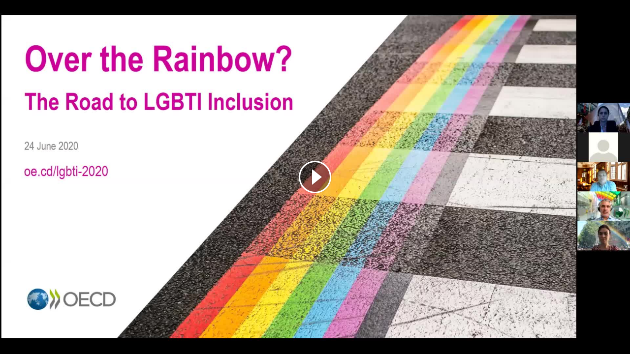

--- FILE ---
content_type: text/html; charset=UTF-8
request_url: https://oecdtv.webtv-solution.com/players/EuejXTd18AYplWvT7eopTyFI_Nmvwr20w-UtWhkPhKx1IAvL4IxITRiQrs0d7WGh6gUdygn6y1ehCTbEZMeYeQ
body_size: 7917
content:
<!DOCTYPE html>
<html lang="en">
<head>
    <meta charset="utf-8">
    <meta name="viewport" content="width=device-width, initial-scale=1.0, maximum-scale=1.0, user-scalable=no">
        <title>Webinar: Over the Rainbow? The Road to LGBTI Inclusion</title>
    <link rel="icon" type="image/png" href="https://oecdtv.webtv-solution.com/players/img/favicon.png"/>
    <link rel="stylesheet" type="text/css" href="https://oecdtv.webtv-solution.com/players/css/jquery-ui.css?v=1.9.6">
    <link rel="stylesheet" type="text/css" href="https://oecdtv.webtv-solution.com/players/css/tooltipster.css?v=1.9.6">
            <link rel="stylesheet" type="text/css" href="https://oecdtv.webtv-solution.com/players/css/colpick.css?v=1.9.6">
                    <link rel="stylesheet" type="text/css" href="https://oecdtv.webtv-solution.com/players/css/jquery.mCustomScrollbar.css?v=1.9.6">
        <link rel="stylesheet" type="text/css" href="https://oecdtv.webtv-solution.com/players/css/tooltipster.css?v=1.9.6">
        <link rel="stylesheet" type="text/css" href="https://oecdtv.webtv-solution.com/players/css/uep-common.css?v=1.9.6">
        <link rel="stylesheet" type="text/css" href="https://oecdtv.webtv-solution.com/players/css/uept.css?v=1.9.6">
                    <link rel="stylesheet" type="text/css" href="https://oecdtv.webtv-solution.com/players/css/uepc-classic-theme.css?v=1.9.6">
                <style type="text/css" id="focus">:focus {
                outline: none
            }</style>
        <meta property="og:title"content="Webinar: Over the Rainbow? The Road to LGBTI Inclusion" />
<meta property="og:site_name" content="https://oecdtv.webtv-solution.com/"/>
<meta property="og:url"content="https://oecdtv.webtv-solution.com/ca5ec149c2ce93d182aa2fd237eddf4b/en/video/webinar_over_the_rainbow_the_road_to_lgbti_inclusion.html" />
<meta property="og:description" content="" />
<meta property="og:image" content="https://oecdtv.webtv-solution.com/web/data/vignettes/img_5ef45f3ef237a.jpg">
<meta property="og:locale" content="en_EN" />
<meta property="article:author" content="ocde" />
<meta property="article:publisher" content="ocde" />
<meta name="twitter:card" content="https://oecdtv.webtv-solution.com/">
<meta name="twitter:site" content="@OECD">
<meta name="twitter:url" content="https://oecdtv.webtv-solution.com/ca5ec149c2ce93d182aa2fd237eddf4b/en/video/webinar_over_the_rainbow_the_road_to_lgbti_inclusion.html">
<meta name="twitter:title" content="Webinar: Over the Rainbow? The Road to LGBTI Inclusion">
<meta name="twitter:description" content="">
<meta name="twitter:image" content="https://oecdtv.webtv-solution.com/web/data/vignettes/img_5ef45f3ef237a.jpg">
</head>
<body class='forcetablet'>
    <div id="uep-context-menu">
        <div class="uep-context-menu-item version">UEP v1.9.6</div>
        <div class="uep-context-menu-item link"
             link="http://www.empreinte.com/">Powered by Empreinte.com</div>
    </div>
            <div id="loading">
            <div class="loading_content">
                <div class="loader" title="0">
                    <img src="https://oecdtv.webtv-solution.com/players/img/ueploader.GIF">
                </div>
                <p class="loading_msg">loading</p>
            </div>
        </div>
                <div id="firstPlayButton" aria-label="Play" tabindex="0" autofocus></div>
        <div id="replayButton"></div>
            <div id="uep">
        <!-- debut synchronisation des chapitres -->
            <!-- player normale -->
        <img id="playEffect" src="https://oecdtv.webtv-solution.com/players/img/icons/play-effect.png" width="70" height="70"
             style="display:none;"/>
        <img id="pauseEffect" src="https://oecdtv.webtv-solution.com/players/img/icons/pause-effect.png" width="70" height="70"
             style="display:none;"/>
        <div id="uep-player"></div>
        <div class="cc-content"></div>
        <!-- player normale -->
                    <div class="progress-bar-container">
            <div class="hidden-progress-bar"></div>
            <div id="progress-bar" tabindex="18">
                <span class='tooltip'></span>

                <div id="sliderv" role="slider" aria-label="Search bar"
                     aria-valuemin="0" aria-valuemax="" aria-valuenow="" aria-valuetext=""></div>
            </div>
        </div>
    
    <div id="uep-control-bar">
        <div class="uep-control-bar-content">
            <!-- preparation de tooltip-->
                        <!-- play, pause, next, prev-->
                            <div role="button" tabindex="1" alt="Pause"
                     data-info="Play" aria-label="Play"
                     class="btn btn_play_pause btn_play tooltip2"></div>
                
                <div role="button" tabindex="1" alt="Stop"
                     data-info="Stop" aria-label="Stop"
                     class="btn btn_stop tooltip2"></div>
                        <!-- Infos -->
                            <div role="button" aria-haspopup="true" tabindex="2" alt="Information"
                     data-info="Information" aria-label="Information"
                     class="btn btn_infos tooltip2"></div>
                        <!-- Volume control-->
                            <div id="vlumeadjustment" role="Volume">
                    <div role="button" tabindex="3" class="btn btn_volume tooltip2 noborder"
                         alt="Disable sound" data-info="Disable sound"
                         aria-label="Disable sound"></div>
                    <div class="btn btn_slide_volume noborder" role="slider" tabindex="3" alt="Volume slider"
                         aria-label="Volume" aria-valuemin="0" aria-valuemax="100"
                         aria-valuenow="" aria-valuetext="">
                        <div id="slider"></div>
                    </div>
                </div>
                        <!-- Time code -->
            <div class="duration"></div>
            <!--fullscrren-->
            <div role="button" tabindex="17" data-info="Switch to fullscreen"
                 alt="Switch to fullscreen"
                 aria-label="Switch to fullscreen"
                 class="ntb btn_fullscreen btn_enter_fullscreen tooltip2 tooltipfullscreen">
            </div>
            <!--expand video-->
            
            <!--web tv-->
            
            <!-- menu -->
                            <div class="ntb setting">
                    <div role="button" tabindex="13" aria-haspopup="true" alt="Menu"
                         data-info="Menu" aria-label="Menu"
                         class="btn_setting tooltip2"></div>
                    <ul class="menu">
                                                    <li role="menuitem" tabindex="13" aria-haspopup="true"
                                aria-label="Menu"
                                class="btn-social-media"
                                aria-label="Social media">Social media</li>
                            <hr class="sep2">
                                                                                                    <li role="menuitem" aria-haspopup="true" tabindex="13"
                                aria-label="Export"
                                class="btn-export-video">Export</li>
                                                                                            </ul>
                </div>
            
            <!--bit rate-->
                            <div class="ntb mbr"  style='display: none'>
                    <div role="button" tabindex="12" aria-haspopup="true" alt="Quality"
                         data-info="Quality" aria-label="Quality"
                         class="btn_mbr tooltip2"></div>
                    <ul id="mbr">
                        <li role='option' tabindex="12" index='_850' style='color: #ff0000' aria-selected='true' class='mbr-li-selected' >850 Kbps</li><hr class='sep2'><li role='option' tabindex="12" index='_450'  aria-selected='false' >450 Kbps</li><hr class='sep2'><li role='option' tabindex="12" index='_250'  aria-selected='false' >250 Kbps</li>                                            </ul>
                </div>
                        <!-- chapitre, slide,switch -->
                                    <!-- acces-->
                            <!-- no access-->
                                        <div role="button" tabindex="6" aria-haspopup="true"
                             alt="Shortcuts"
                             class="ntb btn_shortcuts tooltip2"
                             data-info="Shortcuts"
                             aria-label="Shortcuts"></div>
                                                        
                                            
            <div class="uep-control-bar-background"></div>
        </div>
    </div>
    <div class="shortcuts">
        <div class="title">
            <div class="btn-close"></div>
            Shortcuts        </div>
        <div class="content mCustomScrollbar light-3">
            <div class="line" tabindex="30" id="space" role="listitem" alt="Play / Pause"
                 data-info="Play / Pause" aria-label="Play / Pause">
                Play / Pause                <div class="icon">
                    <img src="https://oecdtv.webtv-solution.com/players/img/icons/space.jpg">
                </div>
            </div>
            <div class="line" tabindex="30" role="listitem" alt="Volume"
                 data-info="Volume" aria-label="Volume">
                Volume                <div class="icon">
                    <img src="https://oecdtv.webtv-solution.com/players/img/icons/up.jpg">
                    <img src="https://oecdtv.webtv-solution.com/players/img/icons/down.jpg">
                </div>
            </div>
            <div class="line" tabindex="30" role="listitem" alt="Playback"
                 data-info="Playback" aria-label="Playback">
                Playback                <div class="icon">
                    <img src="https://oecdtv.webtv-solution.com/players/img/icons/left.jpg">
                    <img src="https://oecdtv.webtv-solution.com/players/img/icons/right.jpg">
                </div>
            </div>
            <div class="line" tabindex="30" id="navigation" role="listitem"
                 alt="Navigation"
                 data-info="Navigation"
                 aria-label="Navigation">
                Navigation                <div class="icon">
                    <img src="https://oecdtv.webtv-solution.com/players/img/icons/tab.png">
                </div>
            </div>
                            <div class="line" tabindex="30" role="listitem" alt="Information"
                     data-info="Information"
                     aria-label="Information">        Information                    <div class="icon">
                        <img src="https://oecdtv.webtv-solution.com/players/img/icons/i.png">
                    </div>
                </div>
                                        <div class="line" tabindex="30" id="exportvideo" role="listitem"
                     alt="Export"
                     data-info="Export"
                     aria-label="Export">
                    Export                    <div class="icon">
                        <img src="https://oecdtv.webtv-solution.com/players/img/icons/e.png">
                    </div>
                </div>
                                                                                        <div class="line" tabindex="30" id="quality" role="listitem"
                     alt="Quality"
                     data-info="Quality"
                     aria-label="Quality">
                    Quality                    <div class="icon">
                        <img src="https://oecdtv.webtv-solution.com/players/img/icons/q.png">
                    </div>
                </div>
                        <div class="line" tabindex="30" id="full-screen" role="listitem"
                 alt="Full screen" data-info="Full screen"
                 aria-label="Full screen">
                Full screen                <div class="icon">
                    <img src="https://oecdtv.webtv-solution.com/players/img/icons/f.png">
                </div>
            </div>
            <div class="line" tabindex="30" id="keyboard-shortcuts" role="listitem"
                 alt="Shortcuts"
                 data-info="Shortcuts"
                 aria-label="Shortcuts">
                Shortcuts                <div class="icon">
                    <img src="https://oecdtv.webtv-solution.com/players/img/icons/k.png">
                </div>
            </div>
                        <div class="line" tabindex="30" id="esc" role="listitem" alt="Closing pop-ups"
                 data-info="Closing pop-ups" aria-label="Closing pop-ups">
                Closing pop-ups                <div class="icon">
                    <img src="https://oecdtv.webtv-solution.com/players/img/icons/esc.png">
                </div>
            </div>
        </div>
    </div>
        <div class="infos_video_2">
        <div class="title">
            <div class="btn-close"></div>
            Information        </div>
        <div class="content mCustomScrollbar light-3">
                            <div class="thumbnail_video" style="background-image: url(https://oecdtv.webtv-solution.com/web/data/vignettes/mini/img_5ef45f3ef237a.jpg);">
                </div>
                                            <div class="video_metadata">
                    <div class='lang selected' l='en'>en</div>                </div>
                        <div class="title_video">Webinar: Over the Rainbow? The Road to LGBTI Inclusion</div>
            <hr class="sep2">
                                                <div class="duree_video">
                                                    Duration :
 <span
                                class="duree">00:59:02</span>
                            <span class="div-hr">|</span>
                                                <span
                            class="date_video">Date : Jun 24, 2020</span>
                    </div>
                                <hr class="sep2">
                        <div class="content_video  mCustomScrollbar light-3">
                            </div>
            <div class="clearfix"></div>
        </div>
    </div>
<div id="alert-box">
    <div class="title">
        Notification    </div>
    <div class="content">
        <div class="line">
        </div>
    </div>
</div>
            <div id="social-media-block">
            <div class="title">
                <div class="btn-close"></div>
                Social media            </div>
            <div class="content">
                                    <div class="socialline">
                        <a id="first_child" href="https://www.facebook.com/sharer/sharer.php?u=https://oecdtv.webtv-solution.com/embed/ca5ec149c2ce93d182aa2fd237eddf4b/en/video" class="sociallinks"
                           target="_blank">
                            <img src="https://oecdtv.webtv-solution.com/players/img/icons/square_facebook.png"/></a>

                        <div class="clearfix"></div>
                    </div>
                                                    <div class="socialline">
                        <a href="https://twitter.com/share?lang=fr&amp;text=Webinar: Over the Rainbow? The Road to LGBTI Inclusion;url=https://oecdtv.webtv-solution.com/embed/ca5ec149c2ce93d182aa2fd237eddf4b/en/video" class="sociallinks" target="_blank">
                            <img src="https://oecdtv.webtv-solution.com/players/img/icons/square_twitter.png"/></a>

                        <div class="clearfix"></div>
                    </div>
                                                    <div class="socialline">
                        <a href="http://www.linkedin.com/shareArticle?url=https://oecdtv.webtv-solution.com/embed/ca5ec149c2ce93d182aa2fd237eddf4b/en/video" class="sociallinks" target="_blank">
                            <img src="https://oecdtv.webtv-solution.com/players/img/icons/square_linkedin.png"/></a>

                        <div class="clearfix"></div>
                    </div>
                                                    <div class="socialline">
                        <a href="https://plus.google.com/share?url=https://oecdtv.webtv-solution.com/embed/ca5ec149c2ce93d182aa2fd237eddf4b/en/video" class="sociallinks" target="_blank">
                            <img src="https://oecdtv.webtv-solution.com/players/img/icons/square_google_plus.png"/></a>

                        <div class="clearfix"></div>
                    </div>
                            </div>
        </div>
                    <div id="export-video" class=" export-video-small">
            <div class="title">
                <div class="btn-close"></div>
                Export            </div>
            <div class="content">
				                <div class="line">
                    <div class="sub-line">
                        <span class="params">Color :</span>
                        <span class="params"><input type="text" id="picker" value="f0000" tabindex="8"></span>
                    </div>
                    <div class="sub-line">
                        <span class="params">Language : </span>
                        <span class="params">
                            <select id="langue_export" tabindex="8">
								                                    <option
                                        value="en" selected>English</option>
                                                            </select>
                        </span>
                    </div>
                                            <div class="sub-line">
                            <span class="params">Autoplay :</span>
                            <span class="params"><input type="checkbox" id="autoplay_export"  tabindex="8"></span>
                        </div>
                                    </div>
                <div class="clearfix"></div>
                <div class="line">
                    <div class="field">From time :</div>
                    <div id="time_export">00:00:00</div>
                    <div class="value">
                        <div id="select_export_time"></div>
                    </div>
                    <div class="clearfix"></div>
                </div>
                <div class="line">
                    <div class="field">Embed :</div>
                    <div class="value"><textarea id="export-embed" onClick="this.setSelectionRange(0, this.value.length)" class="export" readonly=""></textarea></div>
                                                            <div class="clearfix"></div>
                </div>

                <div class="line">
                    <div id="success_copy_clipboard"></div>
                </div>

            </div>
        </div>
        </div>
</body>
<script type="text/javascript">
    var params = {"isTV":false,"vod_home":"1","vod_home_url":"cHg3ZMu2j4-NsqxFg-NLdIxv4MMOkd9VJVdqzNWlQDk","smilUrl":"","smilPath":"https:\/\/oecdtv.webtv-solution.com\/web\/data\/smil\/","videoLanguages":{"1":"en"},"suffix_lang":"en","uid":"ca5ec149c2ce93d182aa2fd237eddf4b","title":"Webinar: Over the Rainbow? The Road to LGBTI Inclusion","ad":0,"startTime":"00:00:00","endDate":"2020-06-24","endTime":"00:00:00","StatusVideoMP4":"y","media_id":"15565","description":"","permalien":"https:\/\/oecdtv.webtv-solution.com\/ca5ec149c2ce93d182aa2fd237eddf4b\/en\/video\/webinar_over_the_rainbow_the_road_to_lgbti_inclusion.html","embed":"https:\/\/oecdtv.webtv-solution.com\/embed-[vod_lang]-[lang]-[color]-[start]-[autoplay]-[uid].html","export":"https:\/\/oecdtv.webtv-solution.com\/embed\/ca5ec149c2ce93d182aa2fd237eddf4b\/en\/video","videoFile":"webinar-over-the-rainbow-the-road-to-lgbti-inclusion_6683_en","VideoWebM":false,"duration":"00:59:02","date":"24\/06\/2020","en_date":"Jun 24, 2020","captions":[],"transcription":false,"display_chapter":false,"display_slides":false,"defaultIndex":2,"mbrList":{"2":{"index":"850","src":"webinar-over-the-rainbow-the-road-to-lgbti-inclusion_6683_en_850.mp4"},"1":{"index":"450","src":"webinar-over-the-rainbow-the-road-to-lgbti-inclusion_6683_en_450.mp4"},"0":{"index":"250","src":"webinar-over-the-rainbow-the-road-to-lgbti-inclusion_6683_en_250.mp4"}},"v":"https:\/\/oecdvod.webtv-solution.com\/smil\/6683_en.smil\/master.m3u8","urlPodcast":"https:\/\/oecdvod.webtv-solution.com\/smil\/[smil_file]\/master.m3u8","v2":"https:\/\/oecdvod.webtv-solution.com\/smil\/6683_en.smil\/master.m3u8","is_hls":true,"v_unicast_live":"","ccUrl":"","ccPath":"\/var\/www\/html\/web\/data\/cc\/","cc":false,"activeCClang":false,"defaultCC":false,"vttList":false,"vignette":"https:\/\/oecdtv.webtv-solution.com\/web\/data\/vignettes\/img_5ef45f3ef237a.jpg","mini_vignette":"https:\/\/oecdtv.webtv-solution.com\/web\/data\/vignettes\/mini\/img_5ef45f3ef237a.jpg","uepVersion":"1.9.6","video_id":"6683","client":"ocde","type":"video","source":"internet","videoLang":"en","webtv":false,"interraction":false,"useFrameFullscreen":false,"html5RedirectionUrl":"https:\/\/oecdtv.webtv-solution.com\/players\/EuejXTd18AYplWvT7eopTyFI_Nmvwr20w-UtWhkPhKxN3msU4ruKSYh3zc2M79BcKrjV-IVKFA-NeN8k-5zFRg","html5webMRedirectionUrl":"https:\/\/oecdtv.webtv-solution.com\/players\/EuejXTd18AYplWvT7eopTyFI_Nmvwr20w-UtWhkPhKyxUbN6Li_-mHn3HVTrxJ7oikB6B1jZGhSWlvzsHl0SZ8xMXr2fAmwaG41VxCscLfmWmE6PTGiI5zZNBU_OBlzi","flashRedirectionUrl":"https:\/\/oecdtv.webtv-solution.com\/players\/EuejXTd18AYplWvT7eopTyFI_Nmvwr20w-UtWhkPhKwcVXWVhyhVWf6gSl8CKj9iXlvnBrASuHP1OGnQVvtzUA","referer":"www.oecd.org","streamType":"ambr","autoMbrSwitch":"0","videoIos":"https:\/\/oecdvod.webtv-solution.com\/smil\/[smil_file]\/master.m3u8","useHTTPS":false,"useNginx":false,"secureStream":false,"domain":"https:\/\/oecdtv.webtv-solution.com\/players\/","zoningUrl":"","apiZoningClient":false,"lang_prev_cc":false,"expand_video":false,"associate_active":false,"exportRight":true,"mailRight":false,"menu":true,"meta_data_date":true,"meta_data_duree":true,"userMail":false,"showShortcutButton":"1","showRichMediaBlock":false,"volumeCookieDelai":"30","contextMenu":true,"flashDebug":false,"videoBlockSize":"33","multicastToUnicastDelai":"20","transparentBackground":true,"lang":"en","translate":{"info-bloc":"Information","no_image":"No image available","send-mail":"Video mail","social-media":"Social media","smshare":"Partager sur :","export-video":"Export","download-video":"Download video","download-rm":"Download content","protected-video":"Video protected by password","tape-password":"You must enter the password to view this video.","wrong-password":"Wrong password","alert":"Notification","alert_2":"Information","inexistant-video":"This video is unavailable or being processed.","stream-not-found":"Stream not found.","video-duration":"Duration","video-date":"Date","keyboard-shortcuts":"Shortcuts","space":"Play \/ Pause","volume":"Volume","esc":"Closing pop-ups","volumecomment":"Volume","percent":"Percent","volumeslider":"Volume slider","lecture":"Playback","navigation":"Navigation","available-languages":"Available languages","loading":"loading","powered-by":"Powered by","live-start-in":"Live starts in","embed-live":"In the meantime, you can embed this live into your website","days":"days","copy":"Copy","Copied-text-to-clipboard":"Copied text to clipboard","desactivate":"Turn off","activate_audio_description":"Enable audio description","desactivate_audio_description":"Disable audio description","audio_description":"Audio description","activate_lsf":"Enable LSF","desactivate_lsf":"Disable LSF","invalid-link":"Invalid link !","invalid-configuration":"Invalid player configuration !","search_bar":"Search bar","play":"Play","pause":"Pause","precedent":"Previous","suivant":"Next","add_playlist":"Add to playlist","hide_playlist":"Hide playlist","show_playlist":"Show playlist","playList_not_found":"Playlist not found","playListVod_not_found":"Empty playlist","show-next-video":"Move to the next video","show-previous-video":"Move to the previous video","first-name":"First name","last-name":"Last name","your-email":"Your Email","recipent-email":"Recipient Email","message":"Message","success-mail":"Email sent successfully","from_time":"From time","permalink":"Permalink","embed":"Embed","color":"Color","language":"Language","or":"Original","fr":"French","en":"English","it":"Italian","es":"Spanish","autoplay":"Autoplay","enable-sound":"Enable sound","disable-sound":"Disable sound","stop":"Stop","quality":"Quality","subtitle":"Subtitle","full-screen":"Full screen","enter-full-screen":"Switch to fullscreen","exit-full-screen":"Switch to normal view","menu":"Menu","switch-layout":"Switch layout","show-slide":"Show slides","webtv":"Go to Web TV","expand_video":"Expand","reduce_video":"Reduce","sm_hello":"Hello !","sm_asava":"Following his visit to","sm_envie":" want to share with you this video:","sm_seeyo":"See you soon on ","sm_videodesc":"Video description :","sm_persmess":"Personnal message :","sm_inform":"This email is sent automatically, thank you for not answering.","sm_subsent":"has sent you a video","sm_videolink":"video link","sm_title":"title","fp_message":"Your browser does not support flash player","fp_advice":"You can download it from the link below","h5_message":"Sorry, we can not view the video!","h5_advice":"Your browser does not support the html5 video","dash_advice":"Your browser does not support DASH","fph5_message":"Your browser supports neither flash or HTML5 vid\u00e9o player","fph5_advice":"You can download the Flash player from the link below or or activate it or change your browser","Play.StreamNotFound_title":"Streaming not found","Play.StreamNotFound_text":"Streaming not found","Stream.erreur_title":"Streaming error","Stream.erreur_text":"Invalid video or live url","Connect.AppShutdown_title":"Stopped Application","Connect.AppShutdown_text":"Stopped Application","Connect.ERREUR_title":"Connection error ","Connect.ERREUR_text":"Erreur de connexion","Call.BadVersion_title":"unidentified format","Call.BadVersion_text":"Packet encoded in an unidentified format","Connect.Rejected_title":"Permission erreur","Connect.Rejected_text":"The connection attempt did not have permission to access the application","not.well.known_title":"Type error","not.well.known_text":"Unknown stream  link type  ","streamNotFound":"We are trying to recover the stream. Please reload the page if the video does not resume automatically.","reloadLive":"click here to try again","streamNotFound_2":"We are trying to recover the stream. Please reload the page if the video does not resume automatically.","transcription":"Transcription","transcription_fr":"Text Transcription ","lsf":"LSF","accessibility_options":"Accessibility","rich_media":"Rich media","display_chapter":"Chapters","closechapters":"Close chapters panel","searchchapter":"Search  chapter !","display_slides":"Slides","closeslides":"Fermer panneau des slides","switchslides":"switch slides","accessDenied":"Access denied","notAuthenticated":"You are not logged in. Log into your portal and refresh the page to see the video.","noaccessallowed":"You do not have the right to watch this video","509":"The maximum number of connection has been reached, thank you to return later.","ongletschapter":"Chapter","ongletsinfo":"Information","ongletssearch":"Search","associate_video":"Related videos","expired_link":"Your link was expired, please try to refresh the page","live_rtsp":"To watch the LIVE, select a stream: ","flux_rtsp":"Stream RTSP: ","live_hls":"If your device supports HLS: ","nolive":"There are no live being broadcast","video_indisponible":"Unavailable video","video_indisponible_msg":"The requested video is being processed, please try again later.","no_box_installed":"the relay box, allowing access to the video is not accessible or put into operation, thank you for approaching your CTL","no_video_in_box":"For reasons of network traffic, the video could not be loaded on the relay box of your site, it will be available later. Thank you for your understanding.","live_start_soon_title":"Live","live_start_soon_message":"Please wait, live will start soon ..."},"autoplay":0,"starttime":false,"progressiveHttpServer":"","downloadVideo":false,"downloadVideoUrl":"https:\/\/oecdtv.webtv-solution.com\/frontend\/v_download?id=ba6959b081866646730a61ff7dd13ec3&l=en","downloadRm":false,"os":"Other","FO":"https:\/\/oecdtv.webtv-solution.com\/","BO":"mul-bo.oecd.org","mode_playlist":0,"communication":0,"hidestop":false,"progressiveHttp":0,"apiZoningPHP":false,"useApiZoning":false,"apiZoningURL":null,"ipBoxDefault":false,"shortcutsBlockDelai":"30","transcriptioncontent":false,"lsf":false,"collapseAccMenu":"0","showPermalien":false,"firstPlayFocus":true,"useOneSWF":false,"showSwithBtn":true,"show_controls":true,"in":false,"out":false,"is_dash":false,"mpd_file":"","stop_redirect":false,"debug_panel":false,"end_video_social":false,"end_video_webtv":false,"metric":false,"mute":false,"useProgressiveHttp":false,"redirect_fma":false,"color":"ff0000","textColor":"false","textFocusColor":"false","progressColor":"false","cpbColor":"false","popupColor":"false","popupTitleColor":"false","textControlbarColor":"false","popupMenuColor":"false","btnFocusColor":"false","controlBarEffect":false,"separateControlBarVideo":true,"cbbOpacity":"70","themes":["transparent","classic","largeclassic","warm","flatblue","darkglass","blackshadow","slim","monolight","flack","vimeo"],"theme":"classic","themeimgs":"","focusColor":"fafafa","cbbColor":"000000","infosBlockMode":"2","showInfosBlock":false,"force_bg_color":false,"download_video_param":"ibR5aXDAidRejI0h-B6RGqAnwBPQ1qtMBoTrV92OKbmI9G3nHVxdMLZ_a9hkbuldiQoFZrfj-ohNmXKRnBBwBw","download_rm_param":"[base64]","statsinterval":120,"statflux":"internet","stattype":"internet","statref":"www.oecd.org","stathost":"oecdtv.webtv-solution.com","statip":"78.41.129.79","statua":"Mozilla\/5.0 (Macintosh; Intel Mac OS X 10_15_7) AppleWebKit\/537.36 (KHTML, like Gecko) Chrome\/131.0.0.0 Safari\/537.36; ClaudeBot\/1.0; +claudebot@anthropic.com)","statport":"50870","statsurl":"-","statcip":"3.144.199.231","statprot":"HTTP\/1.0","statlistp":"-","statvname":"_","statvext":"m3u8","staturi":"","staturldeflux":"HTTP\/1.0:\/\/-\/_\/m3u8","statvisiocontact_key":"","statvisioconference_key":"","stats":"","statvisiourl":"https:\/\/oecdtv-stats.webtv-solution.com\/stats\/v5\/logs\/viewing\/internet","liveStatDelai":"300000","liveRmPath":"https:\/\/oecdtv.webtv-solution.com\/web\/data\/slides\/","liveRmInterval":"5000","isVerifFileName":false,"user_id":"data695c5d3701a66","new_user":"y","theme_id":false,"canal_id":false,"fo_action":false,"protected":"0","forcetablet":"yes"};
</script>
<script type="text/javascript" src="https://oecdtv.webtv-solution.com/players/js/jquery.js?v=1.9.6"></script>
<script type="text/javascript" src="https://oecdtv.webtv-solution.com/players/js/jsPlugins/jquery-ui.js?v=1.9.6"></script>
    <script type="text/javascript" src="https://oecdtv.webtv-solution.com/players/js/jsPlugins/colpick.js?v=1.9.6"></script>
    <script type="text/javascript" src="https://oecdtv.webtv-solution.com/players/js/clipboard/jquery.zclip.js?v=1.9.6"></script>
    <script type="text/javascript" src="https://oecdtv.webtv-solution.com/players/js/jsPlugins/jquery.tooltipster.min.js?v=1.9.6"></script>
    <script type="text/javascript" src="https://oecdtv.webtv-solution.com/players/js/jsPlugins/jquery-collision.min.js?v=1.9.6"></script>
    <script type="text/javascript" src="https://oecdtv.webtv-solution.com/players/js/jsPlugins/hls.min.js?v=1.9.6"></script>
<script type="text/javascript" src="https://oecdtv.webtv-solution.com/players/js/jsPlugins/jquery-collision.min.js?v=1.9.6"></script>
<script type="text/javascript" src="https://oecdtv.webtv-solution.com/players/js/jsPlugins/jquery.mCustomScrollbar.concat.min.js?v=1.9.6"></script>
<script type="text/javascript" src="https://oecdtv.webtv-solution.com/players/js/jsPlugins/jquery.transit.min.js?v=1.9.6"></script>
<script type="text/javascript" src="https://oecdtv.webtv-solution.com/players/js/jsPlugins/jquery.fullscreen.js?v=1.9.6"></script>
<script type="text/javascript" src="https://oecdtv.webtv-solution.com/players/js/jsPlugins/screenfull.js?v=1.9.6"></script>
<script type="text/javascript" src="https://oecdtv.webtv-solution.com/players/js/jsPlugins/pgwbrowser.js?v=1.9.6"></script>
<script type="text/javascript" src="https://oecdtv.webtv-solution.com/players/js/jquery.ui.touch-punch.min.js?v=1.9.6"></script>
<script type="text/javascript" src="https://oecdtv.webtv-solution.com/players/js/jsPlugins/jquery.tooltipster.min.js?v=1.9.6"></script>
<script type="text/javascript" src="https://oecdtv.webtv-solution.com/players/js/uep-zoning.js?v=1.9.6"></script>
<script type="text/javascript" src="https://oecdtv.webtv-solution.com/players/js/uept-basic.js?v=1.9.6"></script>
<script type="text/javascript" src="https://oecdtv.webtv-solution.com/players/js/uep-other.js?v=1.9.6"></script>
<script type="text/javascript" src="https://oecdtv.webtv-solution.com/players/js/uep-theme.js?v=1.9.6"></script>
<script type="text/javascript" src="https://oecdtv.webtv-solution.com/players/js/uep-statistic.js?v=1.9.6"></script>
<script type="text/javascript" src="https://oecdtv.webtv-solution.com/players/js/uep-popup.js?v=1.9.6"></script>
<script type="text/javascript" src="https://oecdtv.webtv-solution.com/players/js/uep-rm.js?v=1.9.6"></script>
</html>

--- FILE ---
content_type: text/css
request_url: https://oecdtv.webtv-solution.com/players/css/jquery-ui.css?v=1.9.6
body_size: 194
content:
.ui-slider {
    position: relative;
    text-align: left;
}
.ui-slider .ui-slider-handle {
    position: absolute;
    z-index: 2;
    border: 3px solid #FFF;
    background: #f6f6f6;
    font-weight: bold;
    color: #1c94c4;
    width: 8px;
    height: 8px;
    border-radius: 8px;
    cursor: pointer;
    -ms-touch-action: none;
    touch-action: none;
}
.ui-slider .ui-slider-range {
    position: absolute;
    z-index: 1;
    font-size: .7em;
    display: block;
    border: 0;
    background-position: 0 0;
}

/* support: IE8 - See #6727 */
.ui-slider.ui-state-disabled .ui-slider-handle,
.ui-slider.ui-state-disabled .ui-slider-range {
    filter: inherit;
}

.ui-slider-horizontal {
    height: 5px;
}
.ui-slider-horizontal .ui-slider-handle {
    top: -.3em;
    margin-left: -.6em;
    background-color: #CCC;
}
.ui-slider-horizontal .ui-slider-range {
    top: 0;
    height: 100%;
}
.ui-slider-horizontal .ui-slider-range-min {
    left: 0;
    height: 5px;
}
.ui-slider-horizontal .ui-slider-range-max {
    right: 0;
}
/* Interaction states
----------------------------------*/
.ui-state-default,
.ui-widget-content .ui-state-default,
.ui-widget-header .ui-state-default {
    border: 3px solid #FFF;
    background: #red;
    font-weight: bold;
    color: #1c94c4;
    width: 8px;
    height: 8px;
    border-radius: 8px;
}
.ui-state-active{
    text-decoration: none;
}


--- FILE ---
content_type: text/css
request_url: https://oecdtv.webtv-solution.com/players/css/uep-common.css?v=1.9.6
body_size: 337
content:
@font-face {
    font-family: 'Lato-Hairline';
    src: url('fonts/Lato-Hairline.eot?#iefix') format('embedded-opentype'), url('fonts/Lato-Hairline.woff') format('woff'), url('fonts/Lato-Hairline.ttf') format('truetype'), url('fonts/Lato-Hairline.svg#Lato-Hairline') format('svg');
    font-weight: normal;
    font-style: normal;
}

.ui-slider-horizontal .ui-slider-range-min {
    height: 4px;
}

#slider.ui-slider .ui-slider-handle {
    border: none;
    border-radius: 0;
    -webkit-box-shadow: 1px 0px 5px 0px rgba(0, 0, 0, 0.3);
    -moz-box-shadow: 1px 0px 5px 0px rgba(0, 0, 0, 0.3);
    box-shadow: 1px 0px 5px 0px rgba(0, 0, 0, 0.3);
}

#sliderv.ui-slider-horizontal {
    height: 4px;
}

#sliderv.ui-slider .ui-slider-handle {
    width: 12px;
    height: 12px;
    border-radius: 6px;
    border: none;
    opacity: 0;
}

#sliderv span.ui-slider-handle.ui-state-default.ui-corner-all {
    top: -3px;
    margin-left: -5px;
}

.jqx-splitter-splitbar-horizontal {
    background-color: #161616;
    border: 1px solid #464646;
}

.jqx-splitter-collapse-button-horizontal {
    background: url(../img/icons/fitScreenBtnh.png) no-repeat left top;
    border: 0 #2f2f2f;
}

.jqx-splitter-splitbar-vertical {
    background-color: #161616;
    border: 1px solid #464646;
}

.jqx-splitter-collapse-button-vertical {
    background: url(../img/icons/fitScreenBtnv.png) no-repeat left top;
    border: 0 #2f2f2f;
}

.jqx-fill-state-normal {
    border-color: #464646;
}

.jqx-splitter-splitbar-vertical {
    background-color: #161616;
    border: 1px solid #464646;
}

.jqx-splitter-collapse-button-vertical {
    background: url(../img/icons/fitScreenBtnv.png) no-repeat left top;
    border: 0 #2f2f2f;
}

.jqx-fill-state-normal {
    border-color: #464646;
}

.slideritem {
    width: 66px;
    height: 46px;
}

.slideritemtc {
    left: 8px;
    bottom: 22px;
    height: 17px;
    line-height: 17px;
    font-size: 10px;
}

.debug {
    position: absolute;
    width: 500px;
    height: 300px;
    top: 50%;
    left: 50%;
    margin: -150px 0 0 -250px;
    background: #131212;
    color: #ffffff;
    z-index: 9999999;
    font-size: 12px;
    border-radius: 4px;
}

.debug .title {
    background-color: #000000;
    border-radius: 4px 4px 0 0;
    padding: 8px 10px;
    position: relative;
    border-bottom: none;
}

.debug .content_debug {
    padding: 5px;
    max-height: 260px;
}

--- FILE ---
content_type: text/css
request_url: https://oecdtv.webtv-solution.com/players/css/uept.css?v=1.9.6
body_size: 6687
content:
@charset "UTF-8";
@font-face {
    font-family: 'Lato-Hairline';
    src: url('fonts/Lato-Hairline.eot?#iefix') format('embedded-opentype'), url('fonts/Lato-Hairline.woff') format('woff'), url('fonts/Lato-Hairline.ttf') format('truetype'), url('fonts/Lato-Hairline.svg#Lato-Hairline') format('svg');
    font-weight: normal;
    font-style: normal;
}

* {
    padding: 0;
    margin: 0;
    font-family: Arial, sans-serif;
}

html, body, #uep {
    height: 100%;
    overflow: hidden;
}

body {
    background: black;
}

/*******************************************************************************  Player zone rules **********/
#uep-player {
    position: absolute;
    left: 0px;
    top: 0px;
    width: 100%;
    height: 100%;
    -moz-box-sizing: border-box;
    -webkit-box-sizing: border-box;
    box-sizing: border-box;
    outline: none;
}

#uep-player .separateControlBarVideo {
    height: calc(100% - 45px);
    height: -o-calc(100% - 45px);
    height: -webkit-calc(100% - 45px);
    height: -moz-calc(100% - 45px);
}

#uep-player .separateControlBarVideo.live {
    height: calc(100% - 26px);
    height: -o-calc(100% - 26px);
    height: -webkit-calc(100% - 26px);
    height: -moz-calc(100% - 26px);
}

/******************************************************************************* Contextual menu **********/
#uep-context-menu {
    position: absolute;
    display: none;
    cursor: pointer;
    top: 200px;
    left: 200px;
    box-shadow: rgba(0, 0, 0, .2) 0px 3px 10px;
    width: 220px;
    background: white;
    line-height: 1.5em;
    z-index: 999;
}

#uep-context-menu .uep-context-menu-item {
    font-size: 14px;
    font-weight: normal;
    padding: 6px 16px;
    color: #555;
    border-bottom: solid 1px rgb(232, 232, 232);
}

#uep-context-menu .uep-context-menu-item:first-child {
    color: #999;
}

#uep-context-menu .uep-context-menu-item:last-child {
    border: none;
}

#uep-context-menu .uep-context-menu-item.version {
    cursor: initial;
}

/******************************************************************************* Loading **********/
#loading {
    position: absolute;
    width: 100%;
    height: 100%;
    z-index: 99999999;
    background-color: #333;
}

#loading .loading_content {
    position: absolute;
    height: 40px;
    width: 100%;
    top: 50%;
    margin-top: -20px;
    text-align: center;
}

#loading .loading_msg {
    color: white;
    font-size: 20px;
    font-variant: small-caps;
    text-align: center;
    line-height: 35px;
    display: inline-block;
    vertical-align: top;
    margin-left: 10px;
}

.loader {
    display: inline-block;
    height: inherit;
}

/******************************************************************************* Control bar rules **********/
button {
    border: none;
}

#uep-control-bar {
    position: fixed;
    width: 100%;
    height: 40px;
    bottom: 0px;
    left: 0px;
    z-index: 4;
}

.uep-control-bar-background {
    position: absolute;
    width: 100%;
    height: 40px;
    bottom: 0px;
    left: 0px;
    background-color: #000;
    opacity: 1;
    visibility: visible;
    z-index: -1;
}

.ntb {
    width: 40px;
    height: 40px;
    float: right;
}

.btn {
    cursor: pointer;
    width: 40px;
    height: 40px;
    float: left;
}

.ntb {
    cursor: pointer;
    width: 40px;
    height: 40px;
    float: right;
}

.btn_slide_volume, .btn_volume {
    position: relative;
}

.btn_slide_volume {
    display: none;
}

.tablet .btn_slide_volume:focus, .tablet .btn_slide_volume:hover {
    display: none;
    outline: 1px;
    outline-color: #FFF;
    outline-style: solid;
    outline-offset: -1px;
}

.btn_precedent {
    background: url(../img/icons/uep-control-bar-btns2.png) center center no-repeat;
    background-position: 0 -1049px;
}

.btn_suivant {
    background: url(../img/icons/uep-control-bar-btns2.png) center center no-repeat;
    background-position: 0 -1009px;
}

.btn_add_playlist {
    background: url(../img/icons/uep-control-bar-btns2.png) center center no-repeat;
    background-position: 0 -1409px;
}

.btn_hide_playlist {
    background: url(../img/icons/uep-control-bar-btns2.png) center center no-repeat;
    background-position: 0 -1490px;
}

.btn_show_playlist {
    background: url(../img/icons/uep-control-bar-btns2.png) center center no-repeat;
    background-position: 0 -1449px;
}

.duration {
    float: left;
    color: white;
    font-family: arial, sans-serif;
    font-size: 15px;
    line-height: 40px;
    height: 40px;
    width: auto;
    padding: 0 5px 0 5px;
    cursor: default;
}

/******************************************************************************* Progress bar rules **********/
.progress-bar-container {
    position: absolute;
    height: 5px;
    width: 100%;
    bottom: 40px;
    left: 0px;
    z-index: 5;
}

#progress-bar {
    position: absolute;
    width: 100%;
    height: 4px;
    bottom: 0px;
    left: 0px;
    z-index: 2;
}

.hidden-progress-bar {
    position: absolute;
    bottom: 4px;
    width: 100%;
    height: 8px;
    cursor: pointer;
    background: #f00;
    margin: 0 auto;
    -ms-filter: "progid:DXImageTransform.Microsoft.Alpha(Opacity=0)";
    filter: alpha(opacity=0);
    -moz-opacity: 0;
    -khtml-opacity: 0;
    opacity: 0;
}

.progress {
    position: absolute;
    left: 0;
    bottom: 0;
    opacity: 1;
    height: inherit;
    background-color: #ff0103;
}

.timeline {
    position: absolute;
    left: 0;
    bottom: 0;
    width: inherit;
    height: inherit;
    background-color: #fff;
    opacity: .9;
}

.seek {
    position: absolute;
    left: 0px;
    bottom: 0px;
    margin-left: -5px;
    margin-bottom: -3px;
    width: 10px;
    height: 10px;
    border-radius: 5px;
    background-color: #fff;
    opacity: 1;
    z-index: 1;
    outline: none;
}

#slider {
    width: 100%;
    position: absolute;
    height: 5px;
    background: #FFF;
    left: 0px;
    top: 18px;
}

.btn_volume {
    background: url('../img/icons/volume.png') center center no-repeat;
    background-position: 0 -80px;
}

#uep-control-bar .ui-slider-handle {
    position: absolute;
    z-index: 2;
    width: 6px;
    height: 6px;
    cursor: pointer;
    border-radius: 6px;
    border: #DDD solid 3px;
    background-color: #FFF;
    font-weight: bold;
    color: #1C94C4;
    outline: none;
    top: -3px;
    margin-left: -4px;
}

.ui-slider-range {
    background: #FFF; /* Old browsers */
    position: absolute;
    border: 0;
    top: 0;
    height: 100%;
}

.video_metadata {
    float: left;
    min-width: 100px;
    margin: 5px 15px 5px 10px;
    clear: left;
}

.infos_video_2 .video_metadata {
    margin-top: 0;
}

.lang {
    height: 14px;
    line-height: 10px;
    font-size: 10px;
    display: inline-block;
    margin-right: 5px;
    background-color: white;
    color: black;
    text-transform: uppercase;
    cursor: pointer;
}

.lang:last-child {
    margin: 0;
}

.lang.selected {
    color: white;
    background-color: #ff0103;
    cursor: initial;
}

.infos_video_2 .lang {
    height: auto;
    line-height: 14px;
    margin-right: 5px;
    padding: 3px 4px;
    font-size: 12px;
}

/******************************************************************************* Play - Pause Effetcs **********/
#playEffect, #pauseEffect {
    position: absolute;
    top: 50%;
    left: 50%;
    margin-top: -35px;
    margin-left: -35px;
    z-index: 9;
}

.infos_video {
    position: absolute;
    width: 400px;
    height: 200px;
    top: 50%;
    left: 50%;
    margin: -100px 0 0 -200px;
    background: #333;
    background-color: rgba(0, 0, 0, 0.8);
    color: #FFF;
    z-index: 3;
    font-size: 12px;
    display: none;
    border-radius: 4px;
}

.infos_video_2 {
    position: absolute;
    bottom: 30px;
    left: 0;
    width: 100%;
    height: 140px;
    background: #333;
    background-color: rgba(0, 0, 0, 0.9);
    color: #FFF;
    font-size: 12px;
    display: none;
}

.infos_video_2 .title {
    background-color: rgba(0, 0, 0, 0.9);
    padding: 8px 10px;
    position: relative;
}

.infos_video_2 .content_video {
    max-height: 40px;
    margin-top: 7px;
}

.content.success-msg-content {
    display: none;
    text-align: center;
}

.thumbnail_video {
    float: left;
    margin: 10px 15px 5px 10px;
    width: 100px;
    height: 42px;
    -webkit-background-size: cover;
    -moz-background-size: cover;
    -o-background-size: cover;
    background-size: cover;
    background-position: center;
    border: 1px solid #B7B7B7;
    display: table;
}

.infos_video_2 .thumbnail_video {
    margin-top: 7px;
}

.thumbnail_video p {
    display: table-cell;
    vertical-align: middle;
    text-align: center;
    font-size: 10px;
}

.thumbnail_video img {
    width: 100%;
}

.content_video {
    text-align: justify;
    overflow-y: auto;
    overflow-x: hidden;
    margin: 10px 0 10px;
}

.title_video {
    padding: 10px 5px 2px;
    font-size: 14px;
    font-weight: bold;
}

.infos_video_2 .title_video {
    padding-top: 5px;
}

.duree_video {
    padding: 5px;
    text-align: justify;
}

.date_video {
    padding-right: 10px;
}

.clearfix {
    clear: both;
}

.sep2 {
    border: 0;
    height: 1px;
    background-image: -webkit-linear-gradient(left, rgba(215, 215, 215, 0.5), rgba(0, 0, 0, 0));
    background-image: -moz-linear-gradient(left, rgba(215, 215, 215, 0.5), rgba(0, 0, 0, 0));
    background-image: -ms-linear-gradient(left, rgba(215, 215, 215, 0.5), rgba(0, 0, 0, 0));
    background-image: -o-linear-gradient(left, rgba(215, 215, 215, 0.5), rgba(0, 0, 0, 0));
    box-shadow: 0px -2px 4px rgba(136, 136, 136, 0.2);
}

.sep {
    border: 0;
    height: 1px;
    background-image: -webkit-linear-gradient(left, rgba(0, 0, 0, 0), rgba(215, 215, 215, 0.5), rgba(0, 0, 0, 0));
    background-image: -moz-linear-gradient(left, rgba(0, 0, 0, 0), rgba(215, 215, 215, 0.5), rgba(0, 0, 0, 0));
    background-image: -ms-linear-gradient(left, rgba(0, 0, 0, 0), rgba(215, 215, 215, 0.5), rgba(0, 0, 0, 0));
    background-image: -o-linear-gradient(left, rgba(0, 0, 0, 0), rgba(215, 215, 215, 0.5), rgba(0, 0, 0, 0));
    box-shadow: 0px -2px 4px rgba(136, 136, 136, 0.2);
    clear: both;
}

/******************************************************************************* bouton option **********/
.setting {
    position: relative;
    line-height: 40px;
}

.setting .menu {
    background: #333;
    background-color: rgba(0, 0, 0, 0.9);
    color: #FFF;
    position: absolute;
    bottom: 40px;
    right: 0;
    z-index: 4;
    min-width: 150px;
    font-family: arial, sans-serif;
    font-size: 12px;
    padding: 5px;
    padding-bottom: 10px;
    display: none;
    border-radius: 4px 4px 0 0;
    list-style: none;
}

.setting .menu li {
    line-height: 30px;
}

.setting .menu li:hover {
    font-weight: bold;
}

#send-video, .shortcuts {
    position: absolute;
    left: 50%;
    top: 50%;
    margin: -140px 0 0 -200px;
    width: 400px;
    height: 280px;
    background: #333;
    background-color: rgba(0, 0, 0, 0.8);
    color: #FFF;
    z-index: 4;
    font-family: arial, sans-serif;
    font-size: 12px;
    border-radius: 4px;
    display: none;
}

.shortcuts {
    width: 300px;
    height: 220px;
    margin: -110px 0 0 -150px;
}

.shortcuts .content {
    height: 180px;
}

#send-video .title, #protected-video .title, .infos_video .title, .shortcuts .title {
    background-color: rgba(0, 0, 0, 0.5);
    border-radius: 4px 4px 0 0;
    padding: 8px 10px;
    position: relative;
}

#send-video .content, .infos_video .content {
    margin: 0;
}

#send-video .line, #protected-video .line, .shortcuts .line {
    margin-top: 10px;
    margin-bottom: 5px;
    margin-left: 15px;
}

.icon {
    float: right;
    height: inherit;
    width: 83px;
    text-align: right;
}

#send-video:hover {
    /*cursor: all-scroll;*/
}

#send-video .title {
    background-color: rgba(0, 0, 0, 0.5);
    border-radius: 4px 4px 0 0;
    padding: 8px 10px;
    position: relative;
}

#send-video .content {
    margin: 0;
}

#send-video.for-tablet .line {
    margin: 10px 20px;

}

#send-video .line .field {
    float: left;
    width: 150px;
    line-height: 21px;
}

#send-video .line .value {
    float: left;
    line-height: 21px;
    position: relative;
}

#send-video input {
    line-height: 15px;
    padding: 3px;
    width: 200px;
    margin: 0;
    background-color: rgba(255, 255, 255, 0.7);
    border: #999 solid 1px;
    border-radius: 2px;
    outline: none;
}

#send-video textarea {
    line-height: 15px;
    padding: 3px;
    width: 200px;
    height: 50px;
    margin: 0;
    background-color: rgba(255, 255, 255, 0.7);
    border: #999 solid 1px;
    resize: none;
    border-radius: 2px;
}

#send-video input[type="submit"] {
    line-height: 15px;
    padding: 3px;
    width: 50px;
    margin-right: 27px;
    background-color: rgba(255, 255, 255, 1);
    border: #999 solid 1px;
    border-radius: 2px;
    cursor: pointer;
}

#send-video.for-tablet input[type="submit"] {
    margin: 0;
}

#send-video .line .submit {
    float: left;
    margin-left: 307px;
}

.error {
    border: #D00 solid 1px !important;
    box-shadow: inset 0 1px 1px rgba(255, 0, 0, .075) !important;
    background-color: rgba(100, 0, 0, 0.5) !important;
    color: #FFF;
    background: url(../img/icons/info-error.png) center right no-repeat !important;
}

#export-video {
    position: absolute;
    left: 50%;
    top: 50%;
    margin: -140px 0 0 -250px;
    width: 500px;
    height: 280px;
    background: #333;
    background-color: rgba(0, 0, 0, 0.8);
    color: #FFF;
    z-index: 5;
    font-family: arial, sans-serif;
    font-size: 12px;
    border-radius: 4px;
    display: none;
}

#export-video.export-video-small{
    height: 220px;
    margin: -110px 0 0 -250px;
}

#export-video:hover {
    /*cursor: all-scroll;*/
}

#export-video .title {
    background-color: rgba(0, 0, 0, 0.5);
    border-radius: 4px 4px 0 0;
    padding: 8px 10px;
    position: relative;
}

/******************************************************************************* Rich Media **********/
.btn-vignettes {
    content: '';
    text-align: center;
    background: url(../img/icons/thumbnail.png) center center no-repeat;
    width: 40px;
    height: 40px;
}

#vignettes-rm {
    background-color: rgba(0, 0, 0, 0.5);
    width: 100%;
    height: 60px;
    position: absolute;
    top: -72px;
    left: 0;
    border-top: #FFF solid 1px;
    padding: 3px 0;
    display: inline-block;
}

#vignettes-rm img {
    height: 54px;
    border: #FFF solid 2px;
}

.thumb {
    position: relative;
    margin: 0 2px;
    opacity: 0.7;
}

.thumb:hover {
    opacity: 1;
    cursor: pointer;
}

.thumb .time {
    position: absolute;
    right: 5px;
    bottom: 5px;
    background-color: rgba(0, 0, 0, 0.8);
    color: #FFF;
    font-size: 10px;
    border-radius: 4px;
    padding: 3px;
}

#my-divider {
    right: 66.666%;
    width: 5px;
    background-color: #272727;
    margin-bottom: 40px;
    cursor: e-resize;
}

#my-divider:hover {
    background-color: #1c1c1c;
}

#my-divider:focus {
    background-color: #111111;
}

#rm_content {
    width: 100%;
    height: calc(100% - 40px);
    height: -o-calc(100% - 40px); /* opera */
    height: -webkit-calc(100% - 40px); /* google, safari */
    height: -moz-calc(100% - 40px); /* firefox */

}

#rm_content img {
    width: 100%;
    max-height: 100%;
    position: absolute;
    top: 50%;
    transform: translateY(-50%);
}

#rm_content #video_diapo {
    position: relative;
    display: block;
    height: 100%;
    background: url(../img/icons/slide.png) center center no-repeat;
}

.btn-switch {
    content: '';
    text-align: center;
    background: url(../img/icons/switch.png) center center no-repeat;
    width: 40px;
    height: 40px;
}

#export-video.for-tablet .content {
    margin-top: 20px;
}

#export-video .line {
    margin: 10px 20px;

}

#export-video .line .field {
    float: left;
    width: 110px;
    line-height: 25px;
}

#export-video .line .value {
    float: left;
    position: relative;
    width: 288px;
}

#export-video .line .params {
    padding: 3px;
}

#export-video input {
    line-height: 15px;
    padding: 3px;
    width: 340px;
    margin: 0;
    background-color: rgba(255, 255, 255, 0.7);
    border: #999 solid 1px;
    border-radius: 2px;
    outline: none;
    cursor: text;
}

#export-video textarea {
    line-height: 15px;
    padding: 3px;
    width: 340px;
    height: 80px;
    margin: 0;
    background-color: rgba(255, 255, 255, 0.7);
    border: #999 solid 1px;
    resize: none;
    border-radius: 2px;
    word-break: break-all;
    outline: none;
    cursor: text;

}

#export-video .line button {
    float: right;
    margin-right: 0px;
    line-height: 15px;
    padding: 3px;
    width: 50px;
    background-color: rgba(255, 255, 255, 1);
    border: #999 solid 1px;
    border-radius: 2px;
    cursor: pointer;

}

#select_export_time {
    width: 270px;
    float: right;
    height: 4px;
    background: #FFF;
    position: relative;
    margin-top: 8px;
    /*margin-bottom:20px;*/
}

.seek2 {
    position: absolute;
    left: 0px;
    bottom: 0px;
    margin-left: -7px;
    margin-bottom: -5px;
    width: 15px;
    height: 15px;
    border-radius: 7.5px;
    background-color: #fff;
    z-index: 1;
    outline: none;

}

#time_export {
    float: left;
    width: 62px;
    height: 20px;
    color: #fff;
    text-align: center;
    font: 9pt Tahoma, Arial, sans-serif;
    border-radius: 3px;
    border: 1px solid #333;
    -webkit-box-shadow: 1px 1px 2px 0px rgba(0, 0, 0, .3);
    box-shadow: 1px 1px 2px 0px rgba(0, 0, 0, .3);
    -moz-box-sizing: border-box;
    -webkit-box-sizing: border-box;
    box-sizing: border-box;
    z-index: 6;
    background: -moz-linear-gradient(top, rgba(69, 72, 77, 0.5) 0%, rgba(0, 0, 0, 0.5) 100%); /* FF3.6+ */
    background: -webkit-gradient(linear, left top, left bottom, color-stop(0%, rgba(69, 72, 77, 0.5)), color-stop(100%, rgba(0, 0, 0, 0.5))); /* Chrome,Safari4+ */
    background: -webkit-linear-gradient(top, rgba(69, 72, 77, 0.5) 0%, rgba(0, 0, 0, 0.5) 100%); /* Chrome10+,Safari5.1+ */
    background: -o-linear-gradient(top, rgba(69, 72, 77, 0.5) 0%, rgba(0, 0, 0, 0.5) 100%); /* Opera 11.10+ */
    background: -ms-linear-gradient(top, rgba(69, 72, 77, 0.5) 0%, rgba(0, 0, 0, 0.5) 100%); /* IE10+ */
    background: linear-gradient(top, rgba(69, 72, 77, 0.5) 0%, rgba(0, 0, 0, 0.5) 100%); /* W3C */
    padding: 2px;
}

.success_copy_clipboard {
    display: none;
}

#picker {
    width: 80px !important;
    border-width: 3px !important;
    border-right-width: 20px !important;
    font-size: 11px !important;
    line-height: 12px !important;
}

#export-video select {
    line-height: 15px;
    padding: 3px;
    width: 100px;
    margin: 0;
    background-color: rgba(255, 255, 255, 0.7);
    border: #999 solid 1px;
    border-radius: 2px;
    outline: none;
}

#export-video input[type="checkbox"] {
    width: 30px;
}

.link-decoration-none {
    text-decoration: none;
    color: #fff;
}

/******************************************************************************* Bitrates & CC **********/
.cc, .mbr, .accessibility {
    position: relative;
}

.accessibility {
    width: 100px;
}

.cc #cc, .mbr #mbr, .accessibility #accessibility {
    background: #333;
    background-color: rgba(0, 0, 0, 0.9);
    color: #FFF;
    position: absolute;
    bottom: 40px;
    right: 0;
    z-index: 4;
    min-width: 70px;
    font-size: 12px;
    padding: 5px;
    padding-bottom: 10px;
    border-radius: 4px 4px 0 0;
    display: none;
    list-style: none;
}

.cc #cc li, .mbr #mbr li, .accessibility #accessibility li {
    line-height: 30px;
    color: inherit;
    text-decoration: none;
}

.accessibility #accessibility li {
    width: 200px;
    position: relative;
}

.cc #cc li:hover, .mbr #mbr li:hover {
    font-weight: bold;
}

.btn_cc, .btn_mbr {
    width: 40px;
    height: 40px;
    content: '';
    text-align: center;
}

.right {
    position: absolute;
    right: 5px;
    top: 3px;
}

.bullet {
    width: 10px;
    height: 10px;
    border-radius: 5px;
    position: absolute;
    display: inline-block;
    right: 5px;
    top: 10px;
}

.bullet.on {
    background-color: green;
}

.bullet.off {
    background-color: red;
}

.cc-content {
    position: absolute;
    width: 100%;
    right: 0;
    bottom: 40px;
    text-align: center;
}

.cc-content p {
    display: inline-block;
    line-height: 16px;
    padding: 5px 10px;
    width: auto;
    font-size: 14px;
    color: #fff;
    background-color: rgba(0, 0, 0, .5);
    margin: 0 auto;
}

.split-pane-component .cc-content {
    bottom: 15px;
}

.btn_accessibility {
    height: 40px;
    text-align: center;
    line-height: 40px;
    color: white;
    width: 100%;
    font-size: 12px;
    font-family: arial;
    font-weight: bold;
    margin-right: 2px;
}

/******************************************************************************* block info popup **********/
.infos_video li.lang a {
    display: block;
    height: 14px;
    text-align: center;
    background: #f2f3f4;
    color: #707173;
    padding: 4px;
    font-size: 14px;
    border-radius: 2px;
    line-height: 14px;
}

.infos_video li.lang {
    display: inline-block;
    font-size: 11px;
    margin-left: 3px;
    margin-right: 0 !important;
    padding-left: 0 !important;
}

.infos_video vod-meta {
    border: none;
    padding: 0;
    margin: 5px 0;
}

.infos_video .vod-meta {
    padding: 5px 0 5px;
}

.infos_video ul.vod-meta {
    clear: both;
    font-size: 12px;
    color: #fff;
}

.infos_video ul.vod-meta li {
    display: inline-block;
    margin-right: 12px;
}

.infos_video .vod-desc {
    height: 53px;
}

.infos_video .vod-thumb {
    float: left;
    margin-right: 10px;
    margin-bottom: 5px;
    -webkit-border-radius: 5px;
    -moz-border-radius: 5px;
    border-radius: 5px;
    border: 1px solid #afafaf;
    width: 70px;
    height: 39px;
    margin-top: 5px;
}

.infos_video .content {
    margin-left: 10px;
    margin-right: 10px;
}

.infos_video .title_video {
    height: auto;
    min-height: 28px;
    max-height: 35px;
    overflow: hidden;
    max-width: 290px;
}

.infos_video .title_video span {
    vertical-align: middle;
}

.infos_video .content_video {
    height: 70px;
}

#sliderv {
    background-color: rgb(255, 255, 255);
    height: 5px;
    border: 0px;
    cursor: pointer;
    border-radius: 0px;
}

#sliderv span {
    border: 3px solid #FFF;
    font-weight: bold;
    color: #FFF;
    font-size: 10px;
    border-radius: 10px;
    position: absolute;
    top: -4px;
    width: 8px;
    height: 8px;
    cursor: pointer;
    z-index: 10;
}

/******************************************************************************* alert-box **********/
#alert-box {
    position: absolute;
    left: 50%;
    top: 50%;
    margin: -50px 0 0 -154px;
    width: 300px;
    /*height: 100px;*/
    background-color: rgba(0, 0, 0, 0.7);
    color: #FFF;
    z-index: 4;
    font-size: 12px;
    border-radius: 4px;
    display: none;
}

#alert-box .title {
    background-color: rgba(0, 0, 0, 0.5);
    border-radius: 4px 4px 0 0;
    padding: 8px 10px;
    position: relative;
}

#alert-box .line {
    margin: 8px;
    text-align: center;
    line-height: 20px;
}

#alert-box .line .field {
    float: left;
    width: 150px;
    line-height: 21px;
}

#alert-box .line .value {
    float: left;
    line-height: 21px;
    position: relative;
}

/******************************************************************************* social-media **********/
#social-media-block {
    position: absolute;
    left: 50%;
    top: 50%;
    margin: -42px 0 0 -89px;
    width: 178px;
    height: 84px;
    background: #333;
    background-color: rgba(0, 0, 0, 0.7);
    color: #FFF;
    z-index: 4;
    font-size: 12px;
    border-radius: 4px;
    display: none;
}

#social-media-block .title, #protected-video .title, .infos_video .title, .shortcuts .title {
    background-color: rgba(0, 0, 0, 0.5);
    border-radius: 4px 4px 0 0;
    padding: 8px 10px;
    position: relative;
}

.socialline {
    width: 32px;
    height: 32px;
    float: left;
    margin-top: 10px;
    margin-left: 10px;
}

.socialline a {
    height: 32px;
    float: left;
}

a.sociallinks {
    font-size: 14px;
    text-decoration: none;
    color: #FFF;
    font-weight: 600;
    line-height: 30px;
}

a.sociallinks i {
    font-size: 30px;
    padding-right: 10px;
}

.fieldes {
    padding-top: 20px;
    padding-left: 40px;
    line-height: 25px;
    font-size: 14px;
    color: #FFF;
    font-weight: 600;
}

/******************************************************************************* tooltips **********/
.tooltip2 {
    position: relative;
}

.tooltip2:hover:after {
    content: attr(data-info);
    position: absolute;
    bottom: 48px;
    left: 50%;
    transform: translateX(-50%);
    background: rgba(0, 0, 0, .9);
    color: #fff;
    padding: 5px;
    z-index: 98;
    width: auto;
    font-size: 10px;
    line-height: 10px;
    white-space: nowrap;
}

.tooltip {
    position: absolute;
    display: none;
    top: -30px;
    left: -21px;
    width: 57px;
    height: 20px;
    color: #fff;
    text-align: center;
    font-size: 12px;
    padding: 3px;
    box-sizing: border-box;
    z-index: 2;
    background: rgba(0, 0, 0, .9);
    border-radius: 3px;
    border: solid 1px #222222;
}

.tooltipplaypause:hover:after {
    left: 0;
    transform: none;
}

.tooltipfullscreen:hover:after {
    left: inherit;
    right: 0;
    transform: none;
}

.btn_webtv.tooltip2:hover:after {
    left: inherit;
    right: -20px;
    transform: none;
}

/******************************************************************************* #transcription **********/
#transcription {
    position: absolute;
    left: 50%;
    top: 50%;
    margin: -100px 0 0 -120px;
    width: 240px;
    height: 200px;
    background: #333;
    background-color: rgba(0, 0, 0, 0.8);
    color: #FFF;
    z-index: 5;
    font-size: 12px;
    border-radius: 4px;
    display: none;
}

#transcription:hover {
    /*cursor: all-scroll;*/
}

#transcription .title {
    background-color: rgba(0, 0, 0, 0.5);
    border-radius: 4px 4px 0 0;
    padding: 8px 10px;
    position: relative;
}

#transcription .content {
    margin-top: 5px;
}

.linetran {
    padding-top: 5px;
    padding-right: 10px;
    padding-left: 15px;
    height: 135px;
    word-wrap: break-word;
}

#vlumeadjustment {
    float: left;
    margin-right: 10px;
}

/* ----------------------------- vignette controls -----------------------------*/
#vignette {
    position: absolute;
    width: 100%;
    height: 100%;
    z-index: 9;
    background-color: black;
}

#vignette-img {
    position: absolute;
    max-height: 100%;
    max-width: 100%;
    width: auto;
    height: auto;
    transform: translateX(-50%) translateY(-50%);
    -webkit-transform: translateX(-50%) translateY(-50%);
    -ms-transform: translateX(-50%) translateY(-50%);
    top: 50%;
    left: 50%;
}

/* ----------------------------- player controls -----------------------------*/
#firstPlayButton {
    position: absolute;
    width: 75px;
    height: 75px;
    background: url(../img/icons/firstPlayBtn.png) center center no-repeat;
    top: 50%;
    left: 50%;
    margin: -37.5px 0 0 -37.5px;
    z-index: 999998;
    cursor: pointer;
    display: none;
}

#replayButton {
    position: absolute;
    width: 75px;
    height: 75px;
    background: url(../img/icons/replay.png) center center no-repeat;
    top: 50%;
    left: 50%;
    margin: -37.5px 0 0 -37.5px;
    z-index: 9999999;
    cursor: pointer;
    display: none;
}

.btn_play {
    background: url(../img/icons/uep-control-bar-btns2.png) no-repeat;
    background-position: 0 -40px;
}

.btn_replay {
    background: url(../img/icons/uep-control-bar-btns2.png) no-repeat;
    background-position: 0 -1089px;
}

.btn_pause {
    background: url(../img/icons/uep-control-bar-btns2.png) no-repeat;
    background-position: 0 -80px;
}

.btn_stop {
    background: url(../img/icons/uep-control-bar-btns2.png) no-repeat;
    background-position: 0 -360px;
}

.btn_infos {
    background: url(../img/icons/uep-control-bar-btns2.png) no-repeat;
    background-position: 0 -160px;
}

.btn_enter_fullscreen {
    background: url(../img/icons/uep-control-bar-btns2.png) center center no-repeat;
    background-position: 0 -200px;
}

.btn_exit_fullscreen {
    background: url(../img/icons/uep-control-bar-btns2.png) center center no-repeat;
    background-position: 0 -440px;

}

.btn_add_volume {
    content: "";
    display: inline-block;
    width: 25px;
    height: 25px;
    right: 0px;
    background: url('../img/icons/volume.png') no-repeat 0 -50px;
    margin-top: 8px;
}

.btn_setting {
    content: '';
    text-align: center;
    background: url(../img/icons/uep-control-bar-btns2.png) center center no-repeat;
    background-position: 0 -120px;
    width: 40px;
    height: 40px;

}

.btn_volume {
    background: url(../img/icons/uep-control-bar-btns2.png) center center no-repeat;
    background-position: 0 -560px;
}

.btn_shortcuts {
    background: url(../img/icons/uep-control-bar-btns2.png) center center no-repeat;
    background-position: 0 -320px;
}

.btn_webtv {
    background: url(../img/icons/uep-control-bar-btns2.png) center center no-repeat;
    background-position: 0px -1128px;
}

.btn_expand {
    background: url(../img/icons/uep-control-bar-btns2.png) center center no-repeat;
    background-position: 0px -1169px;
}

.btn_reduce {
    background: url(../img/icons/uep-control-bar-btns2.png) center center no-repeat;
    background-position: 0px -1209px;
}

.btn_transcription {
    background: url(../img/icons/transcription.png) center center no-repeat;
}

.btn_lsf {
    background: url(../img/icons/uep-control-bar-btns2.png) center center no-repeat;
    background-position: 0 -520px;
}

.btn_audio_description {
    background: url(../img/icons/uep-control-bar-btns2.png) center center no-repeat;
    background-position: 0 -720px;
}

.btn_display_chapter {
    background: url(../img/icons/uep-control-bar-btns2.png) center center no-repeat;
    background-position: 0 -480px;
}

.btn_display_slides {
    background: url(../img/icons/uep-control-bar-btns2.png) center center no-repeat;
    background-position: 0 -800px;
}

.btn_mbr {
    background: url(../img/icons/uep-control-bar-btns2.png) center center no-repeat;
    background-position: 0 -280px;
}

.btn_cc {
    background: url(../img/icons/uep-control-bar-btns2.png) center center no-repeat;
    background-position: 0 -240px;
}

.btn-switch-slides {
    background: url(../img/icons/uep-control-bar-btns2.png) center center no-repeat;
    background-position: 0px -880px;
}

.btn-next-playlist {
    background: url(../img/icons/uep-control-bar-btns2.png) center center no-repeat;
    background-position: 0px -1000px;
}

.btn-prev-playlist {
    background: url(../img/icons/uep-control-bar-btns2.png) center center no-repeat;
    background-position: 0px -1040px;
}

/* ----------------------------- hover -------------------------------------*/

.tablet .btn_accessibility:hover, .tablet .btn_accessibility:focus {
    border-width: 1px;
    border-style: inset;
    border-color: #FFF;
}

.tablet .btn_play:hover, .tablet .btn_play:focus {
    background: url(../img/icons/uep-control-bar-btns-hover.png) no-repeat;
    background-position: 0 -40px;
}

.tablet .btn_webtv:hover, .tablet .btn_webtv:focus {
    border-width: 1px;
    border-style: inset;
    border-color: #FFF;
    -webkit-box-sizing: border-box;
    -moz-box-sizing: border-box;
    box-sizing: border-box;
}

.tablet .btn_expand:hover, .tablet .btn_expand:focus {
    background: url(../img/icons/uep-control-bar-btns-hover.png) center center no-repeat;
    background-position: 0px -1160px;
}

.tablet .btn_reduce:hover, .tablet .btn_reduce:focus {
    background: url(../img/icons/uep-control-bar-btns-hover.png) center center no-repeat;
    background-position: 0px -1200px;
}

.tablet .btn_replay:hover, .tablet .btn_replay:focus {
    background: url(../img/icons/uep-control-bar-btns-hover.png) no-repeat;
    background-position: 0 -1080px;
}

.tablet .btn_pause:hover, .tablet .btn_pause:focus {
    background: url(../img/icons/uep-control-bar-btns-hover.png) no-repeat;
    background-position: 0 -80px;
}

.tablet .btn_stop:hover, .tablet .btn_stop:focus {
    background: url(../img/icons/uep-control-bar-btns-hover.png) no-repeat;
    background-position: 0 -360px;
}

.tablet .btn_infos:hover, .tablet .btn_infos:focus {
    background: url(../img/icons/uep-control-bar-btns-hover.png) no-repeat;
    background-position: 0 -160px;
}

.tablet .btn_enter_fullscreen:hover, .tablet .btn_enter_fullscreen:focus {
    background: url(../img/icons/uep-control-bar-btns-hover.png) no-repeat;
    background-position: 0 -200px;
}

.tablet .btn_exit_fullscreen:hover, .tablet .btn_exit_fullscreen:focus {
    background: url(../img/icons/uep-control-bar-btns-hover.png) no-repeat;
    background-position: 0 -440px;

}

.btn_add_volume {
    content: "";
    display: inline-block;
    width: 25px;
    height: 25px;
    right: 0px;
    background: url('../img/icons/volume.png') no-repeat 0 -50px;
    margin-top: 8px;
}

.tablet .btn_setting:hover, .tablet .btn_setting:focus {
    content: '';
    text-align: center;
    background: url(../img/icons/uep-control-bar-btns-hover.png) no-repeat;
    background-position: 0 -120px;
    width: 40px;
    height: 40px;

}

.tablet .btn_volume:hover, .tablet .btn_volume:focus {
    background: url(../img/icons/uep-control-bar-btns-hover.png) no-repeat;
    background-position: 0 -560px;
}

.tablet .btn_shortcuts:hover, .tablet .btn_shortcuts:focus {
    background: url(../img/icons/uep-control-bar-btns-hover.png) no-repeat;
    background-position: 0 -320px;
}

.tablet .btn_webtv:hover, .tablet btn_webtv:focus {
    background: url(../img/icons/uep-control-bar-btns-hover.png) center center no-repeat;
    background-position: 0 -1121px;
}

.tablet .btn_transcription:hover, .tablet .btn_transcription:focus {
    border-width: 1px;
    border-style: inset;
    border-color: #FFF;
}

.tablet .btn_lsf:hover, .tablet .btn_lsf:focus {
    background: url(../img/icons/uep-control-bar-btns-hover.png) no-repeat;
    background-position: 0 -520px;
}

.tablet .btn_audio_description:hover, .tablet .btn_audio_description:focus {
    background: url(../img/icons/uep-control-bar-btns-hover.png) no-repeat;
    background-position: 0 -720px;
}

.tablet .btn_display_chapter:hover, .tablet .btn_display_chapter:focus {
    background: url(../img/icons/uep-control-bar-btns-hover.png) no-repeat;
    background-position: 0 -480px;
}

.tablet .btn_display_slides:hover, .tablet .btn_display_slides:focus {
    background: url(../img/icons/uep-control-bar-btns-hover.png) no-repeat;
    background-position: 0 -800px;
}

.tablet .btn_mbr:hover, .tablet .btn_mbr:focus {
    background: url(../img/icons/uep-control-bar-btns-hover.png) no-repeat;
    background-position: 0 -280px;
}

.tablet .btn_cc:hover, .tablet .btn_cc:focus {
    background: url(../img/icons/uep-control-bar-btns-hover.png) no-repeat;
    background-position: 0 -240px;
}

.tablet .btn-switch-slides:hover, .tablet .btn-switch-slides:focus {
    background: url(../img/icons/uep-control-bar-btns-hover.png) no-repeat;
    background-position: 0px -880px;
}

.tablet .btn-next-playlist:hover, .tablet .btn-next-playlist:focus {
    background: url(../img/icons/uep-control-bar-btns-hover.png) no-repeat;
    background-position: 0px -1000px;
}

.tablet .btn-prev-playlist:hover, .tablet .btn-prev-playlist:focus {
    background: url(../img/icons/uep-control-bar-btns-hover.png) no-repeat;
    background-position: 0px -1040px;
}

/******************************************************************************* .btn-close  **********/
.btn-close {
    float: right;
    width: 20px;
    height: 20px;
    cursor: pointer;
    border-radius: 10px;
    background: #828588;
    font-size: 20px;
    display: inline-block;
    line-height: 20px;
    margin-top: -4px;
    margin-right: -6px;
    color: black;
    text-align: center;
}

.btn-close:hover {
    background: #D00;
}

.btn-close:before {
    content: "×";
}

/******************************************************************************* associate videos  **********/

.associate-pannel {
    position: absolute;
    z-index: 3;
    cursor: pointer;
    width: 100%;
    height: 100%;
    background: rgba(0, 0, 0, .8);
    text-align: center;
    visibility: hidden;
}

.associate-title {
    font-family: Lato-Hairline;
    font-size: 5vw;
    color: #ffffff;
}

.associate-list {
    margin-top: 3%;
}

.associate-list ul li {
    display: inline-table;
    width: 293px;
    height: 139px;
    margin: 0 10px;
}

.vignette {
    position: relative;
    border: solid 1px #000;
    -webkit-box-shadow: 0px 5px 20px 0px rgba(0, 0, 0, 0.75);
    -moz-box-shadow: 0px 5px 20px 0px rgba(0, 0, 0, 0.75);
    box-shadow: 0px 5px 20px 0px rgba(0, 0, 0, 0.75);
}

.associate-list .video-img img {
    width: 100%;
    height: 139px;
}

.transitionIn {
    transform: scale(1.1);
}

.transitionOut {
    transition: all .1s ease-in-out;
}

.video-img {
    overflow: hidden;
}

.video-title {
    color: #fff;
    text-align: left;
    font-family: Lato-Hairline;
    font-weight: bold;
    font-size: 13px;
}

.video-duree {
    position: relative;
    width: 42px;
    bottom: 24px;
    right: 3px;
    float: right;
    background: rgba(0, 0, 0, .7);
    color: #fff;
    font-size: 11px;
    border-radius: 3px;
    padding: 3px;
}

.play-pannel {
    position: absolute;
    top: 0;
    left: 0;
    width: 100%;
    display: none;
}

.video-play {
    position: relative;
    top: 50%;
    margin-top: -36px;
}

@media screen and (max-width: 600px) {
    .video-play {
        width: 50px;
        height: 50px;
        top: 50%;
        margin-top: -25px;
    }
}

.before-live {
    margin: 10px;
}

.tooltipster-custom-theme {
    border-radius: 3px; 
    border: 1px solid #222222;
    background: #090906;
    color: #fff;
}

.tooltipster-custom-theme .tooltipster-content {
    font-family: Arial, sans-serif;
    font-size: 12px;
    line-height: 10px;
    padding: 5px 10px;
    overflow: hidden;
}

.div-hr {
    padding-left: 20px;
    padding-right: 20px;
}

@media only screen and (max-width: 320px) {
    #alert-box, #stream-not-found {
        width: -moz-calc(100% - 20px);
        width: -webkit-calc(100% - 20px);
        width: -o-calc(100% - 20px);
        width: calc(100% - 20px);
        left: 10px;
        margin: -50px 0 0 0px;
    }
}

@media only screen and (max-width: 469px) {
    #send-video{
        width: -moz-calc(100% - 70px);
        width: -webkit-calc(100% - 70px);
        width: -o-calc(100% - 70px);
        width: calc(100% - 70px);
        left: 35px;
        margin: -140px 0 0 0;
    }
    
    #send-video .value, #send-video input[type=text], #send-video textarea{
        width: -moz-calc(100% - 15px);
        width: -webkit-calc(100% - 15px);
        width: -o-calc(100% - 15px);
        width: calc(100% - 15px);
    }
    
    .infos_video {
        width: -moz-calc(100% - 70px);
        width: -webkit-calc(100% - 70px);
        width: -o-calc(100% - 70px);
        width: calc(100% - 70px);
        top: 50%;
        left: 50%;
        transform: translate(-50%, -50%);
        margin: 0;
    }
    
    #export-video{
        width: calc(100% - 40px);
        width: -o-calc(100% - 40px);
        width: -webkit-calc(100% - 40px);
        width: -moz-calc(100% - 40px);
        left: 20px;
        margin-left: 0;
    }
}

@media only screen and (max-width: 534px) {
    #export-video{
        width: calc(100% - 40px);
        width: -o-calc(100% - 40px);
        width: -webkit-calc(100% - 40px);
        width: -moz-calc(100% - 40px);
        left: 20px;
        margin-left: 0;
    }
    
    #export-video .line .value {
        width: 100%;
    }
    
    #select_export_time {
        width: 100%;
        margin: 0;
        margin: 5px 0;
    }
    
    #export-video input, #export-video textarea {
        width: 100%;
    }
    
    #export-video .line button {
        float: left;
        margin-top: 5px;
    }
}

@media only screen and (max-width: 339px) {
    .shortcuts {
        width: -moz-calc(100% - 70px);
        width: -webkit-calc(100% - 70px);
        width: -o-calc(100% - 70px);
        width: calc(100% - 70px);
        top: 50%;
        left: 50%;
        transform: translate(-50%, -50%);
        margin: 0;
    }
}

@media only screen and (max-width: 364px) {
    .vod-date .label, .vod-time .label {
        display: none;
    }
    
    .div-hr {
        padding-left: 0;
        padding-right: 10px;
    }
}

@media only screen and (max-width: 269px) {
    #transcription {
        width: -moz-calc(100% - 20px);
        width: -webkit-calc(100% - 20px);
        width: -o-calc(100% - 20px);
        width: calc(100% - 20px);
        top: 50%;
        left: 50%;
        transform: translate(-50%, -50%);
        margin: 0;
    }
}

@media only screen and (max-height: 259px) {
    .infos_video {
        height : -moz-calc(100% - 70px);
        height: -webkit-calc(100% - 70px);
        height: -o-calc(100% - 70px);
        height: calc(100% - 70px);
        position: absolute;
        top: 50%;
        left: 50%;
        transform: translate(-50%, -50%);
        margin: 0;
    }
    
    .infos_video .content {
        height : -moz-calc(100% - 43px);
        height: -webkit-calc(100% - 43px);
        height: -o-calc(100% - 43px);
        height: calc(100% - 43px);
    }
}

@media only screen and (max-height: 314px) {
    .shortcuts {
        height : -moz-calc(100% - 80px);
        height: -webkit-calc(100% - 80px);
        height: -o-calc(100% - 80px);
        height: calc(100% - 80px);
        position: absolute;
        top: 50%;
        left: 50%;
        transform: translate(-50%, -50%);
        margin: 0;
    }
    
    .shortcuts .content {
        height : -moz-calc(100% - 43px) !important;
        height: -webkit-calc(100% - 43px) !important;
        height: -o-calc(100% - 43px) !important;
        height: calc(100% - 43px) !important;
    }
}

@media only screen and (max-height: 290px) {
    #transcription {
        height : -moz-calc(100% - 80px);
        height: -webkit-calc(100% - 80px);
        height: -o-calc(100% - 80px);
        height: calc(100% - 80px);
        position: absolute;
        top: 50%;
        left: 50%;
        transform: translate(-50%, -50%);
        margin: 0;
    }
    
    #transcription .linetran {
        height: 100%;
    }
    
    #transcription .content {
        height : -moz-calc(100% - 45px) !important;
        height: -webkit-calc(100% - 45px) !important;
        height: -o-calc(100% - 45px) !important;
        height: calc(100% - 45px) !important;
    }
}

@media only screen and (max-height: 354px) {
    #export-video {
        height : -moz-calc(100% - 90px);
        height: -webkit-calc(100% - 90px);
        height: -o-calc(100% - 90px);
        height: calc(100% - 90px);
        position: absolute;
        top: 50%;
        left: 50%;
        transform: translate(-50%, -50%);
        margin: 0;
    }
    
    #export-video .content {
        height: -moz-calc(100% - 45px);
        height: -webkit-calc(100% - 45px);
        height: -o-calc(100% - 45px);
        height: calc(100% - 45px);
    }
    
    #export-video .line .value {
        width: 100%;
    }
    
    #select_export_time {
        width: 100%;
        margin: 0;
        margin: 5px 0;
    }
    
    #export-video input, #export-video textarea {
        width: 100%;
    }
    
    #export-video .line button {
        float: left;
        margin-top: 5px;
    }
    
    #send-video {
        height : -moz-calc(100% - 90px);
        height: -webkit-calc(100% - 90px);
        height: -o-calc(100% - 90px);
        height: calc(100% - 90px);
        position: absolute;
        top: 50%;
        left: 50%;
        transform: translate(-50%, -50%);
        margin: 0;
    }
    
    #send-video .content {
        height: -moz-calc(100% - 45px);
        height: -webkit-calc(100% - 45px);
        height: -o-calc(100% - 45px);
        height: calc(100% - 45px);
    }
}

.sub-line {
   float: left;
   line-height: 30px;
}

.webtv-pannel {
    position: absolute;
    background: rgba(0,0,0,.7);
    width: 100%;
    height: 100%;
    z-index: 9;
    visibility: hidden;
}

.webtv-content {
    position: absolute;
    top: 50%;
    left: 50%;
    margin-top: -40px;
    margin-left: -40px;
    text-align: center;
    color: #fff;
    -webkit-touch-callout: none;
    -webkit-user-select: none;
    -khtml-user-select: none;
    -moz-user-select: none;
    -ms-user-select: none;
    user-select: none;
}

.webtv-content img {
    margin-bottom: 10px;
    cursor: pointer;
    background: rgba(0,0,0,0.4);
    border-radius: 4px;
}

.loading-live {
    position: absolute;
    top: 50%;
    left: 50%;
    margin: -25px 0 0 -25px;
    opacity: 0.85;
    text-align: left;
    border: 6px solid rgba(43,51,63,0.7);
    -webkit-box-sizing: border-box;
    -moz-box-sizing: border-box;
    box-sizing: border-box;
    background-clip: padding-box;
    width: 50px;
    height: 50px;
    border-radius: 25px;
}

.loading-live:before, .loading-live:after {
    -webkit-animation: vjs-spinner-spin 1.1s cubic-bezier(0.6, 0.2, 0, 0.8) infinite, vjs-spinner-fade 1.1s linear infinite;
    -moz-animation: vjs-spinner-spin 1.1s cubic-bezier(0.6, 0.2, 0, 0.8) infinite, vjs-spinner-fade 1.1s linear infinite;
    animation: vjs-spinner-spin 1.1s cubic-bezier(0.6, 0.2, 0, 0.8) infinite, vjs-spinner-fade 1.1s linear infinite
}

.loading-live:before, .loading-live:after {
    content: "";
    position: absolute;
    margin: -6px;
    -webkit-box-sizing: inherit;
    -moz-box-sizing: inherit;
    box-sizing: inherit;
    width: inherit;
    height: inherit;
    border-radius: inherit;
    opacity: 1;
    border: inherit;
    border-color: transparent;
    border-top-color: white
}

.loading-live:before, .loading-live:after {
    -webkit-animation-delay: 0.44s;
    -moz-animation-delay: 0.44s;
    animation-delay: 0.44s
}

@-moz-keyframes vjs-spinner-spin {
    100% {
        -moz-transform: rotate(360deg);
        transform: rotate(360deg)
    }
}
@keyframes vjs-spinner-spin {
    100% {
        -webkit-transform: rotate(360deg);
        -moz-transform: rotate(360deg);
        transform: rotate(360deg)
    }
}
@-webkit-keyframes vjs-spinner-spin {
    100% {
        -webkit-transform: rotate(360deg)
    }
}

--- FILE ---
content_type: text/css
request_url: https://oecdtv.webtv-solution.com/players/css/uepc-classic-theme.css?v=1.9.6
body_size: 1702
content:
.btn-switch {
    background: url(../img/icons/uep-control-bar-btns-classic-theme.png) center center no-repeat;
    background-position: 0 -400px;
}

.btn_play {
    background: url(../img/icons/uep-control-bar-btns-classic-theme.png) no-repeat;
    background-position: 0 0;
}

.btn_replay {
    background: url(../img/icons/uep-control-bar-btns-classic-theme.png) no-repeat;
    background-position: 0 -649px;
}

.btn_pause {
    background: url(../img/icons/uep-control-bar-btns-classic-theme.png) no-repeat;
    background-position: 0 -26px;
}

.btn_precedent {
    background: url(../img/icons/uep-control-bar-btns-classic-theme.png) center center no-repeat;
    background-position: 0 -494px;
}

.btn_suivant {
    background: url(../img/icons/uep-control-bar-btns-classic-theme.png) center center no-repeat;
    background-position: 0 -468px;
}

.btn_stop {
    background: url(../img/icons/uep-control-bar-btns-classic-theme.png) no-repeat;
    background-position: 0 -52px;
}

.btn_infos {
    background: url(../img/icons/uep-control-bar-btns-classic-theme.png) no-repeat;
    background-position: 0 -78px;
}

.btn_enter_fullscreen {
    background: url(../img/icons/uep-control-bar-btns-classic-theme.png) center center no-repeat;
    background-position: 0 -312px;
}

.btn_exit_fullscreen {
    background: url(../img/icons/uep-control-bar-btns-classic-theme.png) center center no-repeat;
    background-position: 0 -338px;
}

.btn_setting {
    background: url(../img/icons/uep-control-bar-btns-classic-theme.png) center center no-repeat;
    background-position: 0 -546px;
}

.btn_volume {
    background: url(../img/icons/uep-control-bar-btns-classic-theme.png) center center no-repeat;
    background-position: 0 -104px;
}

.btn_shortcuts {
    background: url(../img/icons/uep-control-bar-btns-classic-theme.png) center center no-repeat;
    background-position: 0 -365px;
}

.btn_webtv {
    background: url(../img/icons/uep-control-bar-btns-classic-theme.png) center center no-repeat;
    background-position: 0 -676px;
}

.btn_transcription {
    background: url(../img/icons/uep-control-bar-btns-classic-theme.png) center center no-repeat;
    background-position: 0 -936px;
}

.btn_lsf {
    background: url(../img/icons/uep-control-bar-btns-classic-theme.png) center center no-repeat;
    background-position: 0 -390px;
}

.btn_audio_description {
    background: url(../img/icons/uep-control-bar-btns-classic-theme.png) center center no-repeat;
    background-position: 0 -442px;
}

.btn_display_chapter {
    background: url(../img/icons/uep-control-bar-btns-classic-theme.png) center center no-repeat;
    background-position: 0 -234px;
}

.btn_display_slides {
    background: url(../img/icons/uep-control-bar-btns-classic-theme.png) center center no-repeat;
    background-position: 0 -208px;
}

.btn_mbr {
    background: url(../img/icons/uep-control-bar-btns-classic-theme.png) center center no-repeat;
    background-position: 0 -286px;
}

.btn_cc {
    background: url(../img/icons/uep-control-bar-btns-classic-theme.png) center center no-repeat;
    background-position: 0 -416px;
}

.btn-switch-slides {
    background: url(../img/icons/uep-control-bar-btns-classic-theme.png) center center no-repeat;
    background-position: 0px -182px;
}

.btn-next-playlist {
    background: url(../img/icons/uep-control-bar-btns-classic-theme.png) center center no-repeat;
    background-position: 0px -468px;
}

.btn-prev-playlist {
    background: url(../img/icons/uep-control-bar-btns-classic-theme.png) center center no-repeat;
    background-position: 0px -494px;
}

.uep-control-bar-background {
    background: #000;
    opacity: 0.9;
    height: 26px;
}

/*.btn_slide_volume:focus, .btn_slide_volume:hover {
    display: none;
    outline: 1px;
    outline-color: #FFF;
    outline-style: solid;
    outline-offset: -1px;
}*/

#slider span {
    border-radius: 9px;
    border: 2px solid #47acff;
}

#slider {
    height: 4px;
    background: #FFF;
    top: 11px;
}

#uep-control-bar .ui-slider-handle {
    width: 6px;
    height: 6px;
    border-radius: 6px;
    border: #DDD solid 3px;
    font-weight: bold;
    color: #1C94C4;
    top: -3px;
}

.sep2 {
    border: 0;
    height: 1px;
    background-image: -webkit-linear-gradient(left, rgba(215, 215, 215, 0.5), rgba(0, 0, 0, 0));
    background-image: -moz-linear-gradient(left, rgba(215, 215, 215, 0.5), rgba(0, 0, 0, 0));
    background-image: -ms-linear-gradient(left, rgba(215, 215, 215, 0.5), rgba(0, 0, 0, 0));
    background-image: -o-linear-gradient(left, rgba(215, 215, 215, 0.5), rgba(0, 0, 0, 0));
    box-shadow: 0px -2px 4px rgba(136, 136, 136, 0.2);
}

.cc #cc, .mbr #mbr, .accessibility #accessibility {
    background: #111111;
    background-color: rgba(0, 0, 0, 0.9);
    color: #FFF;
    position: absolute;
    bottom: 26px;
    right: 0;
    min-width: 70px;
    padding: 5px;
    padding-bottom: 10px;
    border-radius: 4px 4px 0 0;
}

.cc #cc li, .mbr #mbr li, .accessibility #accessibility li {
    padding: 0;
    text-shadow: none;
}

.cc #cc li:hover, .mbr #mbr li:hover {
    font-weight: bold;
}

.infos_video {
    background: #222222;
    background-color: rgba(0, 0, 0, 0.8);
    border-radius: 4px;
}

.btn-close-info, .btn-close-shortcuts, .btn-close-social-media, .btn-close-mail, .btn-close-export, .btn-close-transcription {
    margin-top: -15px;
    margin-right: -15px;
    color: #fff;
    border: 1px solid #AEAEAE;
    background: #605F61;
    font-weight: bold;
    padding: 9px 5px;
}

.setting .menu, .responsive-list {
    background: #111111;
    background-color: rgba(0, 0, 0, 0.9);
    bottom: 26px;
    padding: 5px;
    padding-bottom: 10px;
    border-radius: 4px 4px 0 0;
}

.setting .menu li, .responsive-list li {
    padding: 0;
    text-shadow: none;
    cursor: pointer;
}

.setting .menu li:hover, .responsive-list li:hover {
    font-weight: bold;
}

#send-video, .shortcuts {
    background: #222222;
    background-color: rgba(0, 0, 0, 0.7);
    border-radius: 4px;
    border: none;
}

#export-video {
    background: #222222;
    background-color: rgba(0, 0, 0, 0.8);
    border-radius: 4px;
}

.infos_video .vod-thumb {
    -webkit-border-radius: 5px;
    -moz-border-radius: 5px;
    border-radius: 5px;
    border: 1px solid #afafaf;
}

#social-media-block {
    background: #222222;
    background-color: rgba(0, 0, 0, 0.7);
    border-radius: 4px;
}

#send-video .title, #social-media-block .title, #protected-video .title, .infos_video .title, .shortcuts .title, #export-video .title {
    background-color: rgba(0, 0, 0, 0.5);
    border-radius: 4px 4px 0 0;
    padding: 8px 10px;
    position: relative;
    border-bottom: none;
}

.shortcuts .content {
    height: 180px;
    margin-top: 0;
}

input {
    padding: 3px;
    background-color: rgba(255, 255, 255, 0.8);
    border: #999 solid 1px;
    border-radius: 2px;
    -webkit-box-shadow: none;
    -moz-box-shadow: none;
    box-shadow: none;
    color: black;
}

#send-video input[type="submit"], #protected-video input[type="submit"] {
    color: black;
}

.tooltip2:hover:after {
    border-radius: 0;
    bottom: 36px;
}

#sliderv.ui-slider-horizontal .ui-slider-range-min {
    height: 4px;
}

#slider.ui-slider .ui-slider-handle {
    border: #DDD solid 3px;
    border-radius: 6px;
    -webkit-box-shadow: none;
    -moz-box-shadow: none;
    box-shadow: none;
}

#sliderv.ui-slider .ui-slider-handle {
    width: 8px;
    height: 8px;
    border: 3px solid #FFF;
    border-radius: 8px;
}

textarea {
    background-color: rgba(255, 255, 255, 0.7);
    color: black;
    border:#999 solid 1px;
    resize:none;
    border-radius: 2px;
}

.tooltip {
    border-radius: 0;
    border: solid 1px #222222;
}

#sliderv span.ui-slider-handle.ui-state-default.ui-corner-all {
    top: -4px;
}

.infos_video_2 .btn-close-info {
    margin-top: -2px;
    margin-right: -5px;
    border: none;
}

.infos_video_2 .lang {
    height: auto;
    line-height: 14px;
    margin-right: 5px;
    padding: 3px 4px;
    font-size: 12px;
}

.infos_video_2 .video_metadata {
    margin-top: 0;
}

#uep-player.separateControlBarVideo, #uep-player .separateControlBarVideo {
    height: calc(100% - 30px);
    height: -o-calc(100% - 30px);
    height: -webkit-calc(100% - 30px);
    height: -moz-calc(100% - 30px);
}

#uep-player.separateControlBarVideo.live, #uep-player .separateControlBarVideo.live {
    height: calc(100% - 26px);
    height: -o-calc(100% - 26px);
    height: -webkit-calc(100% - 26px);
    height: -moz-calc(100% - 26px);
}

#progress-bar {
    width: calc(100% - 20px);
    width: -o-calc(100% - 20px);
    width: -webkit-calc(100% - 20px);
    width: -moz-calc(100% - 20px);
    height: 4px;
}

body.forcetablet #progress-bar {
    position: absolute;
    left: 50%;
    transform: translateX(-50%);
}

.hidden-progress-bar {
    position: absolute;
    left: 50%;
    transform: translateX(-50%);
    bottom: 4px;
    width: 100%;
    width: calc(100% - 20px);
    width: -o-calc(100% - 20px);
    width: -webkit-calc(100% - 20px);
    width: -moz-calc(100% - 20px);
    height: 8px;
    cursor: pointer;
    background: #fff;
    margin: 0 auto;
    -ms-filter: "progid:DXImageTransform.Microsoft.Alpha(Opacity=0)";
    filter: alpha(opacity=0);
    -moz-opacity: 0;
    -khtml-opacity: 0;
    opacity: 0;
}

.control-bar-rich-media {
    height: 26px;
    background: #161616;
    background: -moz-linear-gradient(top, #464646 0%, #161616 100%);
    background: -webkit-gradient(left top, left bottom, color-stop(0%, #464646), color-stop(100%, #161616));
    background: -webkit-linear-gradient(top, #464646 0%, #161616 100%);
    background: -o-linear-gradient(top, #464646 0%, #161616 100%);
    background: -ms-linear-gradient(top, #464646 0%, #161616 100%);
    background: linear-gradient(to bottom, #464646 0%, #161616 100%);
    filter: progid:DXImageTransform.Microsoft.gradient(startColorstr='#464646', endColorstr='#161616', GradientType=0);
}

.tooltip {
    top: -28px;
}

#uep-control-bar {
    height: 26px;
}

.btn_accessibility{
    line-height: 26px;
}

.ntb.accessibility {
    width: 100px;
    cursor: pointer;
}

.ntb, .btn {
    width: 26px;
    height: 26px;
}

.btn_cc, .btn_mbr, .btn_setting {
    width: 26px;
    height: 26px;
}

.btn_slide_volume {
    width: 52px;
}

.duration {
    font-size: 12px;
    line-height: 26px;
    height: 26px;
}

.progress-bar-container {
    bottom: 26px;
    height: 4px;
}

.lang {
    height: 14px;
    line-height: 14px;
    display: inline-block;
    margin-right: 5px;
    background-color: white;
    color: black;
    text-transform: uppercase;
    cursor: pointer;
    padding: 4px;
    font-size: 14px;
    border-radius: 2px;
}

--- FILE ---
content_type: application/javascript
request_url: https://oecdtv.webtv-solution.com/players/js/uep-other.js?v=1.9.6
body_size: 8705
content:
var controlsheight = params.theme == "vimeo" ? parseInt($("#uep-control-bar").outerHeight()) + 10 : parseInt($("#uep-control-bar").outerHeight()) + parseInt($('.progress-bar-container').outerHeight());
var expand_video = true;
var hide_playlist = true;
// playlist
var playListInfo = params.playlist;
//cc
var endCCTime = 0;
//mbr
var mbrList_height;
var mbrList_width;
//cc
var ccList_height = $("#cc").height();
var ccList_width = $("#cc").width();
//menu
var menuList_height = $(".menu").height();
var menuList_width = $(".menu").width();
var activeAutoMbr = false;
//-------------------------------------------------------------------------------------------------------------------------------------------------------------
// Check if the video link has expired : Secure stream
//-------------------------------------------------------------------------------------------------------------------------------------------------------------
function checkExpiredLink(link) {
    if (params.progressiveHttp == 1 && params.useNginx && params.secureStream) {
        $.ajax({
            url: link,
            type: "HEAD",
            async: false,
            success: function(data, textStatus, xhr) {
                console.log("success " + xhr.status);
            },
            complete: function(xhr, textStatus) {
                console.log("complete " + xhr.status);
            }
        })
    }
    return false;
}
//-------------------------------------------------------------------------------------------------------------------------------------------------------------
// Check if the maximum number of connection has been reached : Progressive http
//-------------------------------------------------------------------------------------------------------------------------------------------------------------
function check509(vid) {
    if (params.progressiveHttp == 1) {
        $.ajax({
            url: domain + "player/check509",
            type: "POST",
            data: {video: vid},
            success: function (data) {
                if (data == "ko") {
                    streamNotFound(params.translate['509']);
                    return true;
                }
            }
        })
    }
    return false;
}
//-------------------------------------------------------------------------------------------------------------------------------------------------------------
// To interact with UEP
//-------------------------------------------------------------------------------------------------------------------------------------------------------------
var eventMethod = window.addEventListener ? "addEventListener" : "attachEvent";
var eventer = window[eventMethod];
var messageEvent = eventMethod == "attachEvent" ? "onmessage" : "message";
eventer(messageEvent, function (e) {
    var bo_url = params.BO.replace("http://", "").replace("https://", "");
    var fo_url = params.FO.replace("http://", "").replace("https://", "");
    if(bo_url.charAt(bo_url.length - 1) == "/") bo_url = bo_url.substring(0, bo_url.length - 1);
    if(fo_url.charAt(bo_url.length - 1) == "/") fo_url = fo_url.substring(0, fo_url.length - 1);
    if (typeof e.data.fn != "undefined" && typeof e.data.params != "undefined" && (-1 != e.origin.indexOf(fo_url) || -1 != e.origin.indexOf(bo_url))) {
        arguments = e.data.params.join();
        toReturn = window[e.data.fn](arguments) ? "Operation successfuly executed" : "Operation failed";
        if (e.data.fn != 'synchronize_inverse') {
            window.parent.postMessage(window[e.data.fn](arguments), "*");
        }
    }
}, false);
//-------------------------------------------------------------------------------------------------------------------------------------------------------------
// Init Transcription
//-------------------------------------------------------------------------------------------------------------------------------------------------------------
function InitTranscription() {
    if (params.transcription) {
        if (navigator.userAgent.match(/iPad/i) != null) {
            $(".linetran").css({"overflow-y": "scroll", "height": "130px"})
        } else {
            $(".linetran").mCustomScrollbar({
                axis: "y", // horizontal scrollbar
                speed: 10,
                theme: 'light-3'
            });
        }
    }
}
//-------------------------------------------------------------------------------------------------------------------------------------------------------------
// Rearrange CC
//-------------------------------------------------------------------------------------------------------------------------------------------------------------
function RearrangeCCContainer() {
    if (!params['display_slides'] && !params['display_chapter']) {
        var cccontentbottom = controlsheight + 10;
        $('.cc-content').css('bottom', cccontentbottom + 'px')
    }
    if (!params.display_slides && params.display_chapter) {
        var cccontentbottom = 10;
        $('.cc-content').css('bottom', cccontentbottom + 'px')
    }

    if (params.display_slides && !params.display_chapter) {
        var cccontentbottom = 10;
        $('.cc-content').css('bottom', cccontentbottom + 'px')
    }

    if (params.display_slides && params.display_chapter) {
        var cccontentbottom = 10;
        $('.cc-content').css('bottom', cccontentbottom + 'px')
    }
}
//-------------------------------------------------------------------------------------------------------------------------------------------------------------
// Init CC data
//-------------------------------------------------------------------------------------------------------------------------------------------------------------
function initCC() {
    RearrangeCCContainer();
    if ($('#ccSeletor').length > 0) {
        $('#ccSeletor').change();
        return
    }
    var currentLang = $('#cc li[default]').attr('lang');
    var currentAction = $('#cc li[default]').attr('action');
    if (currentLang != undefined && currentAction == undefined) {
        currentCC = params.cc[currentLang];
    } else {
        currentCC = false;
    }
}
//-------------------------------------------------------------------------------------------------------------------------------------------------------------
// Init Debug panel
//-------------------------------------------------------------------------------------------------------------------------------------------------------------
function initDebugPanel(){
    $(".debug .content_debug").mCustomScrollbar();
}
//-------------------------------------------------------------------------------------------------------------------------------------------------------------
// Those functions handles the CC
//-------------------------------------------------------------------------------------------------------------------------------------------------------------
function deleteCCContent() {
    $('.cc-content').html('');
}
//------------------------------------------------------------------------------
function fillCCContent(time, cc) {
    $('.cc-content').html('<p>' + cc['content'] + '</p>');
}
//------------------------------------------------------------------------------
function getCurrentCCContent(cc, time) {
    if (cc) {
        for(var key in cc){
            var start_time = convertTime(key, null, 1);
            var end_time = convertTime(cc[key]['end'], null, 1);
            var current_time = convertTime(time, null, 1);
            if(current_time >= start_time && current_time <= end_time){
                return cc[key];
            }
        }
        return false;
    } else {
        return false;
    }
}
//------------------------------------------------------------------------------
function ChangeCurrentCCContent(time) {
    if (currentCC && !synchroCC(time)) {
        var timecode = convertTime(currentTime, null, 1);
        var correnttimecode;
        for (var key in currentCC) {
            correnttimecode = currentCC[key];
            if (getseconde(key) < time && getseconde(correnttimecode['end']) > time) {
                deleteCCContent();
                fillCCContent(timecode, correnttimecode);
            }else{
                deleteCCContent();
            }
        }
    }
}
//------------------------------------------------------------------------------
function Changecclangvalue(selector) {
    $('.cc-content').html('');
    currentLang = selector.value;
    if (currentLang != "desactivate") {
        currentCC = params.cc[currentLang];
        ChangeCurrentCCContent(currentTime);
    } else {
        currentCC = false;
    }
    if (collapseACCMenu) {
        HidePopup('access');
    }
}
//------------------------------------------------------------------------------
function synchroCC(currentTime) {
    var CCcontent = getCurrentCCContent(currentCC, convertTime(currentTime, null, 1));
    if (CCcontent) {
        endCCTime = convertTime(CCcontent["end"], null, 1);
        deleteCCContent();
        fillCCContent(convertTime(currentTime, null, 1), CCcontent);
        return true;
    }
    if(currentTime > endCCTime && endCCTime != 0){
        deleteCCContent();
    }
    return false;
}
//-------------------------------------------------------------------------------------------------------------------------------------------------------------
/**
 * Playlist
 */
//------------------------------------------------------------------------------------------------------------------------------------------------------------
//  next and precedent video control
// -----------------------------------------------------------------------------------------------------------------------------------------------------------
function playlistControl() {
    id_finished_vod = params.video_id;
    playListInfo = params.playlist;
    playlistvods = params.playlistvods;
    if (typeof playListInfo == "undefined" || playListInfo == null)
        return;
    if (UEPPLAYERTYPE == 'FLASH') {
        if ((nextVod(playlistvods, params.video_id) == -1) && (playListInfo[0]['isLoop'] == 0)) {
            $(".btn_suivant").hide();
        } else {
            $(".btn_suivant").show();
        }
        if ((precedentVod(playlistvods, params.video_id) == -1) && (playListInfo[0]['isLoop'] == 0)) {
            $(".btn_precedent").hide();
        } else {
            $(".btn_precedent").show();
        }
    }
    if (UEPPLAYERTYPE == 'HTML5') {
        if ((nextVod(playlistvods, id_finished_vod) == -1) && (playListInfo[0]['isLoop'] == 0))
            $(".btn_suivant").hide();
        if ((precedentVod(playlistvods, id_finished_vod) == -1) && (playListInfo[0]['isLoop'] == 0))
            $(".btn_precedent").hide();
    }
    if (UEPPLAYERTYPE == 'MOBILE') {
        if ((nextVod(playlistvods, id_finished_vod) == -1) && (playListInfo[0]['isLoop'] == 0)) {
            $(".btn_suivant").hide();
            $(".btn_precedent").show();
        }
        if ((precedentVod(playlistvods, id_finished_vod) == -1) && (playListInfo[0]['isLoop'] == 0)) {
            $(".btn_suivant").show();
            $(".btn_precedent").hide();
        }
        if ((nextVod(playlistvods, id_finished_vod) != -1) && (precedentVod(playlistvods, id_finished_vod) != -1)) {
            $(".btn_suivant").show();
            $(".btn_precedent").show();
        }
    }
}
//------------------------------------------------------------------------------------------------------------------------------------------------------------
// This function fires when playing precendent video in playlist
//------------------------------------------------------------------------------------------------------------------------------------------------------------
function playPrecedentVod() {
    var precedentVodId = precedentVod(playlistvods, params.video_id);
    if (precedentVodId != -1) { // le video n'est pas le premier dans la liste
        sendNextVodId(precedentVodId, -1);
    } else {
        if (params.playlist[0]['isLoop'] == 1) {
            sendNextVodId(playlistvods[playlistvods.length - 1]['VodId'], -1);
        }
    }
}
//-------------------------------------------------------------------------------------------------------------------------------------------------------------
// Fonction qui retourne le video suivant dans une playList
//-------------------------------------------------------------------------------------------------------------------------------------------------------------
function nextVod(playList, idFinishedVod) {
    if (typeof playList == "undefined" || playList == null)
        return -1;
    var nextVodId = -1;
    for (i = 0; i < playList.length; i++) {
        if ((idFinishedVod == playList[i]['VodId']) && (i < playList.length - 1)) // next video exist
        {
            nextVodId = playList[i + 1]['VodId'];
        }
    }
    return nextVodId;
}
//-------------------------------------------------------------------------------------------------------------------------------------------------------------
// Fonction qui retourne le video precedent dans une playList
//-------------------------------------------------------------------------------------------------------------------------------------------------------------
function precedentVod(playList, idFinishedVod) {
    if (typeof playList == "undefined" || playList == null)
        return -1;
    var precedentVodId = -1;
    for (i = 0; i < playList.length; i++) {
        if ((idFinishedVod == playList[i]['VodId']) && (i > 0)) // next video exist
        {
            precedentVodId = playList[i - 1]['VodId'];
        }
    }
    return precedentVodId;
}
//-------------------------------------------------------------------------------------------------------------------------------------------------------------
// Play next video of playlist
//-------------------------------------------------------------------------------------------------------------------------------------------------------------
function playNextVod() {
    if (params.playlist != null) // video apparient �  une playList
    {
        var nextVodId = nextVod(playlistvods, id_finished_vod);
        if (nextVodId != -1) { // le video n'est pas le dernier dans la liste
            sendNextVodId(nextVodId, 1);
        } else {
            if (params.playlist[0]['isLoop'] == 1) {
                sendNextVodId(playlistvods[0]['VodId'], 1);
            }
        }
    }
}
//--------------------------------------------------------------------------------------------------------------------------------------------------------------------
// sendNextVodId
//--------------------------------------------------------------------------------------------------------------------------------------------------------------------
function sendNextVodId(nextVodId, next_previous) {
    if(UEPPLAYERTYPE == 'FLASH'){
        showLoading();
        if (videoState != "play") {
            videoState = "play";
            $("#firstPlayButton").hide();
            $("#firstPlayButtonRM").hide();
            $("#replayButton").hide();
            $("#playPause").hide();
            $('.btn_play_pause').removeClass('btn_play replay btn_replay').addClass('btn_pause').attr("data-info", params.translate['pause']).attr("aria-label", params.translate['pause']);
        }
        setTimeout(function () {
            window.parent.postMessage(nextVodId, "*");
            firstRun = true;
            timeToAdd = 0;
            var index;
            for (var i = 0; i < playlistvods.length; i++) {
                if (playlistvods[i]['VodId'] == nextVodId) {
                    index = i;
                }
            }
            $('.vod-thumb').attr('src', playlistvods[index]['Vignette']);
            $('.vod-date').html(params.translate['video-date'] + ' : ' + playlistvods[index]['Date']);
            $('.vod-time').html(params.translate['video-duration'] + ' : ' + playlistvods[index]['Duration']);
            $('#mCSB_2_container').html(playlistvods[index]['Description']);
            $('.title_video span').html(playlistvods[index]['Titre']);
            $("#sliderv").slider("value", 0);
            if(!excuteFlash("videoPlayer.playListNextItem", window, playlistvods[index]['MP4'], playlistvods[index]['defaultIndex'])) return;
            params.video_id = nextVodId;
            params.videoFile = playlistvods[index]['videoFile'];
            if (params.progressiveHttp == 1) {
                params.progressiveHttpServer = playlistvods[index]['progressiveHttpServer'];
                var mbrHtmlList = "";
                $.each(playlistvods[index]['bitrateList'], function (i, v) {
                    mbrHtmlList += "<li tabindex='6' role='option' aria-selected='false' index='" + i + "'>" + v + " Kbps</li>";
                });
                $('ul#mbr').html(mbrHtmlList);
                $('ul#mbr li[index=' + playlistvods[index]['defaultIndex'] + ']').addClass("mbr-li-selected").attr('aria-selected', 'true');
                $('ul#mbr').append($('ul#mbr li').get().reverse());
                $('ul#mbr li').after('<hr class="sep2">');
            }
            playlistControl();
        }, 2000);
    }else{
        var supportHtml5 = supports_video();
        var data;
        if (supportHtml5)
            data = "w=" + params.client + "&v=" + nextVodId + "&d=" + params.playlist [0]['Id'] + "&r=ftb&j=" + next_previous;
        else
            data = "w=" + params.client + "&v=" + nextVodId + "&d=" + params.playlist [0]['Id'] + "&j=" + next_previous;
        data = params.show_controls == false ? data + "&sc=0" : data;
        $.ajax({
            type: 'GET',
            url: domain + "player/getPermalink",
            data: {p: data},
            success: function (data) {
                window.parent.postMessage(nextVodId, "*");
                document.location.href = domain + data;
            }
        });
    }
}
//-------------------------------------------------------------------------------------------------------------------------------------------------------------
// This function draw the bitrates list, fired from flash player
//-------------------------------------------------------------------------------------------------------------------------------------------------------------
function drawMbrList(mbrObject) {
    var mbrHtmlList = "<li tabindex='6' index='-1' role='option' aria-selected='fasle'>Auto</li>";

    if(params.is_dash || params.is_hls){
        $('.ntb.mbr').show();
        for(var i=0; i<mbrObject.length; i++){
            var classHd = mbrObject[i] >= 720 ? "class='hd'" : "";
            mbrHtmlList += "<li tabindex='6' role='option' " + classHd + " aria-selected='false' index='" + i + "'>" + mbrObject[i] + "p</li>";
        }
        $('ul#mbr').css("min-width", "70px");
    }else{
        $.each(mbrObject.streams, function (i) {
            var classHd = this.rate >= 1500 ? "class='hd'" : "";
            mbrHtmlList += "<li tabindex='6' role='option' " + classHd + " aria-selected='false' index='" + i + "'>" + this.rate + " Kbps</li>";
        });
    }
    $('ul#mbr').html(mbrHtmlList);
    $('ul#mbr').append($('ul#mbr li').get().reverse());
    $('ul#mbr li').after('<hr class="sep2">');
    mbrList_height = $("#mbr").height();
    mbrList_width = $("#mbr").width();
    arrangeMbrList();
    if (params.theme === "darkglass" || params.theme === "blackshadow" || params.theme === "vimeo") {
        $('ul#mbr .sep2').last().remove();
        $('ul.menu .sep2').last().remove();
        $('ul#cc .sep2').last().remove();
    }
    if (params.autoMbrSwitch === true) {
        $('ul#mbr li[index=-1]').css('color', '#' + params.color).attr('aria-selected', 'true');
    }
    // Activate keyboard accessibility on bitrates list
    $('ul#mbr [tabindex="6"]').keydown(function (e) {
        if ($(this).is(":focus") && (e.keyCode == 13 || e.keyCode == 32)) {
            $(this).trigger('click');
        }
    });
}
//-------------------------------------------------------------------------------------------------------------------------------------------------------------
// Redesign the mbr list
//-------------------------------------------------------------------------------------------------------------------------------------------------------------
function arrangeMbrList(){
    var mbr_heigth = mbrList_height;
    var control_height = $("#uep-control-bar").height();
    var progress_height = $(".progress-bar-container").height();
    var all_height = mbr_heigth + control_height + progress_height;
    var window_height = $(window).height();

    if(all_height >= window_height){
        var mbr_height = window_height - (control_height + progress_height) - 50;
        $("#mbr").height(mbr_height);
        var width_to_add = params.theme == "warm" || params.theme == "vimeo" || params.theme == "classic" || params.theme == "darkglass" ? 20 : 5;
        $("#mbr").width(mbrList_width + width_to_add);
        if(params.theme != "classic")
            $("#mbr").css("padding", "5px 0");
        $("#mbr").mCustomScrollbar();
    }else{
        $("#mbr").css("height", "auto");
        $("#mbr").css("width", "auto");
        if(params.theme != "classic")
            $("#mbr").css("padding", "0");
        if($("#mbr").length > 0)
            $("#mbr").mCustomScrollbar("destroy");
    }
}
//-------------------------------------------------------------------------------------------------------------------------------------------------------------
// Redesign the mbr list
//-------------------------------------------------------------------------------------------------------------------------------------------------------------
function arrangeCcList(){
    var cc_height = ccList_height;
    var control_height = $("#uep-control-bar").height();
    var progress_height = $(".progress-bar-container").height();
    var all_height = cc_height + control_height + progress_height;
    var window_height = $(window).height();

    if(all_height >= window_height){
        var mbr_height = window_height - (control_height + progress_height) - 50;
        $("#cc").height(mbr_height);
        $("#cc").width(ccList_width + 5);
        if(params.theme != "classic")
            $("#cc").css("padding", "5px 0");
        $("#cc").mCustomScrollbar();
    }else{
        $("#cc").css("height", "auto");
        $("#cc").css("width", "auto");
        if(params.theme != "classic")
            $("#cc").css("padding", "0");
        if($("#cc").length > 0)
            $("#cc").mCustomScrollbar("destroy");
    }
}
//-------------------------------------------------------------------------------------------------------------------------------------------------------------
// Redesign the mbr list
//-------------------------------------------------------------------------------------------------------------------------------------------------------------
function arrangeMenuList(){
    var cc_height = menuList_height;
    var control_height = $("#uep-control-bar").height();
    var progress_height = $(".progress-bar-container").height();
    var all_height = cc_height + control_height + progress_height;
    var window_height = $(window).height();

    if(all_height >= window_height){
        var mbr_height = window_height - (control_height + progress_height) - 50;
        $(".menu").height(mbr_height);
        $(".menu").width(menuList_width + 5);
        if(params.theme != "classic")
            $(".menu").css("padding", "5px 0");
        $(".menu").mCustomScrollbar();
    }else{
        $(".menu").css("height", "auto");
        $(".menu").css("width", "auto");
        if(params.theme != "classic")
            $(".menu").css("padding", "0");
        if($(".menu").length > 0)
            $(".menu").mCustomScrollbar("destroy");
    }
}
//------------------------------------------------------------------------------------------------------------------------------------------------------------- //
// Update progressive http server value after zoning traitment, fired from flash
//-------------------------------------------------------------------------------------------------------------------------------------------------------------
function updateProgressiveHttpServer(newServer, ip) {
    if (params.playlist != null)
        playlistvods.forEach(function (playlistElement) {
            playlistElement["MP4"].replace(playlistElement["progressiveHttpServer"], newServer)
            playlistElement["progressiveHttpServer"] = newServer
        })
    params['progressiveHttpServer'] = newServer;
    realIp = ip;
}

//------------------------------------------------------------------------------------------------------------------------------------------------------------- //
// Prepare the link to be played by the player ( progressive http mode )
//-------------------------------------------------------------------------------------------------------------------------------------------------------------
function prepareProgressiveHttpLink(index) {
    adSuffix = adState === 1 ? "_ad" : "";
    var startFrom = currentTime == duration ? 0 : currentTime;
    var securityQueryParams = "";
    if (params.useNginx && params.secureStream) {
        $.each(params.mbrList, function () {
            if ('_' + this.index == index)
                securityQueryParams = "&" + this.secureQueryParams;
        });
    }
    var videoLink = params.apiZoningPHP ?
        params.apiZoningURL + params.videoFile + index + adSuffix + ".mp4?start=" + startFrom + securityQueryParams :
        params.progressiveHttpServer + params.videoFile + index + adSuffix + ".mp4?start=" + startFrom + securityQueryParams;
    return videoLink;
}
//-------------------------------------------------------------------------------------------------------------------------------------------------------------
// Change video bitrate ( progressive http mode )
//-------------------------------------------------------------------------------------------------------------------------------------------------------------
function ChangeProgressiveHttpBitrate(index) {
    $('ul#mbr li').css("color", "").removeClass("mbr-li-selected").attr('aria-selected', 'false');
    $('ul#mbr li[index=' + index + ']').addClass("mbr-li-selected").attr('aria-selected', 'true');
    var newVideoUrl = prepareProgressiveHttpLink(index);
    // @todo finish expired link verification
    /*if (params.secureStream && params.useNginx) {
        if (checkExpiredLink(newVideoUrl.replace("#####", '&')) == true) streamNotFound(params.translate['expired_link'])
    }*/
    if (!firstRun && params.progressiveHttp == 1 && params.useNginx)
        timeToAdd = currentTime == duration ? 0 : currentTime;
    AddswfLoading();
    if(!excuteFlash("videoPlayer.changePhBitrate", window, newVideoUrl)) return;
    $('.btn_play_pause').removeClass('btn_play').removeClass('replay').addClass('btn_pause');
    $('.btn_play_pause').attr("data-info", params.translate['pause']).attr("aria-label", params.translate['pause']);
    $("#firstPlayButton").hide();
    $("#firstPlayButtonRM").hide();
    $("#replayButton").hide();
    $("#playPause").hide();
    $('.btn_mbr').focus();
    videoState = "play";
}
//-------------------------------------------------------------------------------------------------------------------------------------------------------------
// This function change the bitrate
//-------------------------------------------------------------------------------------------------------------------------------------------------------------
function selectCurrentBitrate(currentIndex) {
    if(params.is_hls){
        if(activeAutoMbr){
            $('ul#mbr li').not($('ul#mbr li[index=-1]')).attr('aria-selected', 'false');
            $('ul#mbr li').not($('ul#mbr li[index=-1]')).css("color", "").removeClass("mbr-li-selected");
        }else{
            $('ul#mbr li').attr('aria-selected', 'false');
            $('ul#mbr li').css("color", "").removeClass("mbr-li-selected");
        }
    }else{
        $('ul#mbr li').not($('ul#mbr li[index=-1]')).attr('aria-selected', 'false');
        $('ul#mbr li').not($('ul#mbr li[index=-1]')).css("color", "").removeClass("mbr-li-selected");
    }
    $('ul#mbr li[index=' + currentIndex + ']').addClass("mbr-li-selected").attr('aria-selected', 'true').removeClass('blink');
}
//-------------------------------------------------------------------------------------------------------------------------------------------------------------
// Update buffer progress bar advancement
//-------------------------------------------------------------------------------------------------------------------------------------------------------------
function updateBufferAdvancement(bytesLoaded, bytesTotal) {
    if ($('.progress-bar-buffer').css('width') == "100%") return
    if ($('.progress-bar-buffer').length == 0) $('#sliderv').append("<div class='progress-bar-buffer'></div>");
    var progress_bar_width = parseFloat($("#sliderv").width());
    var width = ( bytesLoaded / bytesTotal ) * progress_bar_width;
    var percent_width = ( width / progress_bar_width ) * 100;
    $('.progress-bar-buffer').width(percent_width + '%');
}
//-------------------------------------------------------------------------------------------------------------------------------------------------------------
// Activate or desactivate the audio description feature
//-------------------------------------------------------------------------------------------------------------------------------------------------------------
function toggleAD() {
    if(UEPPLAYERTYPE == "FLASH"){
        if (adState === 0) {
            if(!excuteFlash("videoPlayer.activateAD", window)) return;
            $('.adLi .bullet').removeClass('off').addClass('on');
            $('.btn_audio_description').addClass('activebtn').attr("data-info", params.translate['desactivate_audio_description']).attr("aria-label", params.translate['desactivate_audio_description']);
            $('.btn_play_pause').removeClass('btn_play').addClass('btn_pause');
            $('.adLi').attr("aria-label", params.translate['desactivate_audio_description']);
            adState = 1;
        } else {
            if(!excuteFlash("videoPlayer.desactivateAD", window)) return;
            $('.adLi .bullet').removeClass('on').addClass('off');
            $('.btn_audio_description').removeClass('activebtn').attr("data-info", params.translate['activate_audio_description']).attr("aria-label", params.translate['activate_audio_description']);
            $('.btn_play_pause').removeClass('btn_play').addClass('btn_pause');
            $('.adLi').attr("aria-label", params.translate['activate_audio_description']);
            adState = 0;
        }
    }else if(UEPPLAYERTYPE == "HTML5"){
        if (adState === 0) {
            $('.adLi .bullet').removeClass('off').addClass('on');
            videoPlayer.src = params.v2.replace(/\.mp4$/, "_ad.mp4").replace(/\.smil\/master/, "_ad.smil/master");
            videoPlayer.load();
            videoPlayer.play();
            $('.btn_play_pause').removeClass('btn_play').addClass('btn_pause');
            $('.btn_audio_description').css('background-color', 'rgb(0, 0, 0)').attr("data-info", params.translate ['desactivate_audio_description']).attr("aria-label", params.translate['desactivate_audio_description']);
            $('.adLi').attr("aria-label", params.translate ['desactivate_audio_description']);
            adState = 1;
        } else {
            videoPlayer.src = params.v2;
            videoPlayer.load();
            videoPlayer.play();
            $('.adLi .bullet').removeClass('on').addClass('off');
            $('.btn_play_pause').removeClass('btn_play').addClass('btn_pause');
            $('.btn_audio_description').css('background-color', '').attr("data-info", params.translate ['activate_audio_description']).attr("aria-label", params.translate ['activate_audio_description']);
            $('.adLi').attr("aria-label", params.translate ['activate_audio_description']);
            adState = 0;
        }
        $("#firstPlayButton").hide();
        $("#firstPlayButtonRM").hide();
        $("#replayButton").hide();
        $(".associate-pannel").css("visibility", "hidden");
    }
}
//-------------------------------------------------------------------------------------------------------------------------------------------------------------
// Activate or desactivate the LSF feature
//-------------------------------------------------------------------------------------------------------------------------------------------------------------
function toggleLSF() {
    if(UEPPLAYERTYPE == "HTML5"){
        if (lsfState === 0) {
            $('.lsfLi .bullet').removeClass('off').addClass('on');
            videoPlayer.src = params.v2.replace(/\.mp4$/, "_lsf.mp4").replace(/\.smil\/master/, "_lsf.smil/master");
            videoPlayer.play();
            $('.btn_lsf').css('background-color', 'rgb(0, 0, 0)').attr("data-info", params.translate['desactivate_lsf']).attr("aria-label", params.translate ['desactivate_lsf']);
            $('.lsfLi').attr("aria-label", params.translate ['desactivate_lsf']);
            lsfState = 1;
        } else {

            $('.lsfLi .bullet').removeClass('on').addClass('off');
            videoPlayer.src = params.v2;
            videoPlayer.play();
            $('.btn_lsf').css('background-color', '0, 0, 0, .7').attr("data-info", params.translate ['activate_lsf']).attr("aria-label", params.translate ['activate_lsf']);
            $('.lsfLi').attr("aria-label", params.translate ['activate_lsf']);
            lsfState = 0;
        }
    }
}
//-------------------------------------------------------------------------------------------------------------------------------------------------------------
// Expand/reduce
//-------------------------------------------------------------------------------------------------------------------------------------------------------------
function expand_reduce(state) {
    expand_video = state;
    if (expand_video === true) {
        $(".btn_expand_reduce").removeClass("btn_reduce").addClass("btn_expand");
        $(".btn_expand_reduce").attr("data-info", params.translate['expand_video']);
        $(".btn_expand_reduce").attr("aria-label", params.translate['expand_video']);
    } else {
        $(".btn_expand_reduce").removeClass("btn_expand").addClass("btn_reduce");
        $(".btn_expand_reduce").attr("data-info", params.translate['reduce_video']);
        $(".btn_expand_reduce").attr("aria-label", params.translate['reduce_video']);
    }
}
function expandstatus(state) {
    if (state) {
        $(".btn_expand_reduce").removeClass("btn_expand").addClass("btn_reduce");
        $(".btn_expand_reduce").attr("data-info", params.translate['reduce_video']);
        $(".btn_expand_reduce").attr("aria-label", params.translate['reduce_video']);
    } else {
        $(".btn_expand_reduce").removeClass("btn_reduce").addClass("btn_expand");
        $(".btn_expand_reduce").attr("data-info", params.translate['expand_video']);
        $(".btn_expand_reduce").attr("aria-label", params.translate['expand_video']);
    }
    expand_video = false;
    return true;
}
//------------------------------------------------------------------------------hide/show playlist
function hidestatus(state) {
    hide_playlist = state;
    if ((hide_playlist=="false")||(hide_playlist==false)) {
        $(".btn_hide_show_playlist").removeClass("btn_hide_playlist");
        $(".btn_hide_show_playlist").addClass("btn_show_playlist");
        $(".btn_hide_show_playlist").attr("data-info", params.translate['show_playlist']);
        $(".btn_hide_show_playlist").attr("aria-label", params.translate['show_playlist']);
    } else {
        $(".btn_hide_show_playlist").removeClass("btn_show_playlist").addClass("btn_hide_playlist");
        $(".btn_hide_show_playlist").attr("data-info", params.translate['hide_playlist']);
        $(".btn_hide_show_playlist").attr("aria-label", params.translate['hide_playlist']);
    }
}
//------------------------------------------------------------------------------------------------------------------------------------------------------------
//  Check the ending of the live 
// -----------------------------------------------------------------------------------------------------------------------------------------------------------
function checkEndLive() {
    $.ajax({
        type: 'GET',
        url: domain + "player/isEndLive",
        data: {video_id: params.video_id, webtv: params.client},
        dataType: 'json',
        success: function (data) {
            if (data.res === "live_ended") {
                // Live already ended
                document.location.href = domain + params.vod_home_url;
            } else {
                if (data.res === "just_started") {
                    // Live is normally started but stream isn't ready yet
                    $('#stream-not-found .title, #alert-box .title').html(params.translate['live_start_soon_title']);
                    $('#stream-not-found .content .line, #alert-box .content .line').html(params.translate['live_start_soon_message']);
                } else {
                    // Stream not found while we're streaming 
                    $('#stream-not-found .title, #alert-box .title').html(params.translate['alert_2']);
                    $('#stream-not-found .content .line, #alert-box .content .line').html(params.translate['streamNotFound_2']);
                }
                if(UEPPLAYERTYPE == 'FLASH'){
                    $(".loading_content").hide();
                    $("#stream-not-found").show();
                    videoPlayer = document.getElementById("uep-player");
                    if (!excuteFlash("videoPlayer.reInitPlayer", window))
                        return;
                } else if(UEPPLAYERTYPE == 'HTML5') {
                    $("#loading").hide();
                    $("#alert-box").show();
                     videoPlayer = document.getElementById('uep-video');
                    try{
                        /*hls.loadSource(params.v);
                        videoPlayer.load();
                        videoPlayer.play().catch(function(e){console.log(e)});*/
						console.log("error, destroy & resume stream");
						hls.destroy();
						var hls = new Hls();
						hls.loadSource(params.v);
						hls.attachMedia(videoPlayer);
                    }catch(e)
                    {

                    }


                    // hls.startLoad();
                }
            }
        }
    });
}
//------------------------------------------------------------------------------------------------------------------------------------------------------------
//  arrange width and position of associate video
// -----------------------------------------------------------------------------------------------------------------------------------------------------------
function associateVideoArrange() {
    var width = $(window).width();
    var scene_w = width - 140;
    $(".associate-list li").each(function () {
        var li_w = scene_w / 3;
        var li_h = li_w * 0.5625;
        $(this).width(li_w);
        $(this).height(li_h);
        $(this).find(".vignette").height(li_h);
        $(this).find(".video-img").height(li_h);
        $(this).find(".video-img img").height(li_h);
        $(this).find(".play-pannel").height(li_h);
    });
    var associate_video_h = $('.associate-content').height();
    $('.associate-content').css({'position': 'relative', 'top': '50%', 'margin-top': '-' + associate_video_h / 2 + "px"});
}
//------------------------------------------------------------------------------------------------------------------------------------------------------------
//  Download all uep
// -----------------------------------------------------------------------------------------------------------------------------------------------------------
function download_view(){
    var data = {
        v: params.download_rm_param
    };
    var paramsString = $.param(data);
    window.open(domain + "player/download_view?" + paramsString);
}
//------------------------------------------------------------------------------------------------------------------------------------------------------------
//  Change bitrate for flash
// -----------------------------------------------------------------------------------------------------------------------------------------------------------
function ChangeBitratesFlash(index){
    if (params.progressiveHttp == 1) {
        ChangeProgressiveHttpBitrate(index);
    } else {
        if (index != -1) {
            $('ul#mbr li[index=-1]').css("color", "").removeClass("mbr-li-selected").attr('aria-selected', 'false');
            $('ul#mbr li').not($('ul#mbr li[index=-1]')).attr('aria-selected', 'false');
            $('ul#mbr li').not($('ul#mbr li[index=-1]')).css("color", "").removeClass("mbr-li-selected");
            $('ul#mbr li[index=' + index + ']').addClass("mbr-li-selected").attr('aria-selected', 'true').addClass('blink');
        } else {
            if (params.theme === "flatblue") {
                $('ul#mbr li[index=-1]').removeClass("mbr-li-selected").css("color", col).attr('aria-selected', 'true');
            } else {
                $('ul#mbr li[index=-1]').addClass("mbr-li-selected").attr('aria-selected', 'true');
            }
        }
        if(!excuteFlash("videoPlayer.changeBitrate", window, Number(index))) return;
    }
}
//------------------------------------------------------------------------------------------------------------------------------------------------------------
//  Change bitrate for HTML5
// -----------------------------------------------------------------------------------------------------------------------------------------------------------
function ChangeBitratesHTML5(index){
    $('ul#mbr li').css("color", "").attr('aria-selected', 'false');
    $('ul#mbr li').css("color", "").removeClass('mbr-li-selected');
    $('ul#mbr li[index=' + index + ']').attr('aria-selected', 'true');
    if(params.theme != 'flack')
        $('ul#mbr li[index=' + index + ']').css("color", '#' + params.color);
    $('ul#mbr li[index=' + index + ']').addClass("mbr-li-selected");
    newVideo = prepareLink(index);
    videoPlayer.src = newVideo;
    videoPlayer.load();
    if (videoState === "play") {
        videoPlayer.play();
    }
    $('.btn_mbr').focus();
    seekTime(timeReturn);
}
//------------------------------------------------------------------------------------------------------------------------------------------------------------
//  Change bitrate for HTML5 DASH
// -----------------------------------------------------------------------------------------------------------------------------------------------------------
function changeBitratesDash(index){
    $('ul#mbr li').css("color", "").attr('aria-selected', 'false');
    $('ul#mbr li').css("color", "").removeClass('mbr-li-selected');
    $('ul#mbr li[index=' + index + ']').attr('aria-selected', 'true');
    if(params.theme != 'flack')
        $('ul#mbr li[index=' + index + ']').css("color", '#' + params.color);
    $('ul#mbr li[index=' + index + ']').addClass("mbr-li-selected");
    if(index == -1){
        playerDash.setAutoSwitchQualityFor("video", true);
    }else{
        playerDash.setAutoSwitchQualityFor("video", false);
        playerDash.setQualityFor("video", index);
    }
    $('.btn_mbr').focus();
    seekTime(timeReturn);
}
//------------------------------------------------------------------------------------------------------------------------------------------------------------
//  Change bitrate for HTML5 DASH
// -----------------------------------------------------------------------------------------------------------------------------------------------------------
function changeBitratesHls(index){
    $('ul#mbr li').css("color", "").attr('aria-selected', 'false');
    $('ul#mbr li').css("color", "").removeClass('mbr-li-selected');
    $('ul#mbr li[index=' + index + ']').attr('aria-selected', 'true');
    if(params.theme != 'flack')
        $('ul#mbr li[index=' + index + ']').css("color", '#' + params.color);
    $('ul#mbr li[index=' + index + ']').addClass("mbr-li-selected");
    if(parseInt(index) === -1){
        activeAutoMbr = true;
    } else {
        activeAutoMbr = false;
    }
    hls.currentLevel = parseInt(index);
    $('.btn_mbr').focus();
    seekTime(timeReturn);
}
//------------------------------------------------------------------------------------------------------------------------------------------------------------
//  Download all uep
// -----------------------------------------------------------------------------------------------------------------------------------------------------------
function download_video(){
    var data = {
        v: params.download_video_param
    };
    var paramsString = $.param(data);
    if(params.downloadVideoUrl){
        window.open(params.downloadVideoUrl, "_blank");
    }else{
        window.open(domain + "player/download_video?" + paramsString);
    }
}

//------------------------------------------------------------------------------------------------------------------------------------------------------------
//  Change bitrate for flash
// -----------------------------------------------------------------------------------------------------------------------------------------------------------
function ChangeTockenFlash(){

    if (params.useNginx && params.secureStream) {
        var withoutMp4=params.v.substring(1, params.v.indexOf(".mp4"));
        var prodcast =  params.v.substring(0, params.v.indexOf(".mp4"));
        var indexBitrate = withoutMp4.substring(withoutMp4.lastIndexOf("_")+1);
        adSuffix = adState === 1 ? "_ad" : "";
        var startFrom = currentTime == videoDuration ? 0 : currentTime;
        var securityQueryParams = "";
        $.ajax({
            type: 'POST',
            url: domain + "player/getSecureQueryParamsAjax",
            data: {videoFile: params.videoFile,index:indexBitrate, duration: params.duration,prodcast: prodcast},
            dataType: 'text',
            success: function (data) {


                securityQueryParams = "#####" + data;
                var videoLink = params.apiZoningPHP ?
                params.apiZoningURL + params.videoFile + "_" +indexBitrate + adSuffix + ".mp4?start=" + startFrom + securityQueryParams :
                params.progressiveHttpServer + params.videoFile + "_" + indexBitrate + adSuffix + ".mp4?start=" + startFrom + securityQueryParams;
                if(!excuteFlash("videoPlayer.changePhBitrate", window, videoLink)) return;
            }
        });
    }

}
//------------------------------------------------------------------------------------------------------------------------------------------------------------
//  Change bitrate for HTML5
// -----------------------------------------------------------------------------------------------------------------------------------------------------------
function ChangeAndVerifTockenHTML5() {
    var expired = videoPlayer.src.substring(videoPlayer.src.replace("#####", '&').indexOf("&e=")+3);
    if (params.progressiveHttp == 1 && params.useNginx && params.secureStream) {
        if(expired*1000 <= Date.now() -1)
                ChangeTockenHTML5();
        else videoPlayer.play();
    }
}

//------------------------------------------------------------------------------------------------------------------------------------------------------------
//  Change bitrate for HTML5
// -----------------------------------------------------------------------------------------------------------------------------------------------------------
function ChangeTockenHTML5() {

            var withoutMp4 = videoPlayer.src.substring(1, videoPlayer.src.indexOf(".mp4"));
            var prodcast = params.v2.substring(0, params.v2.indexOf(".mp4"));
            var indexBitrate = withoutMp4.substring(withoutMp4.lastIndexOf("_") + 1);
            adSuffix = adState === 1 ? "_ad" : "";
            var startFrom = currentTime == videoDuration ? 0 : currentTime;
            var securityQueryParams = "";
            $.ajax({
                type: 'POST',
                url: domain + "player/getSecureQueryParamsAjax",
                data: {videoFile: params.videoFile, index: indexBitrate, duration: params.duration, prodcast: prodcast},
                dataType: 'text',
                success: function (data) {
                    securityQueryParams = "&" + data;
                    var videoLink = params.apiZoningPHP ?
                    params.apiZoningURL + params.videoFile + "_" + indexBitrate + adSuffix + ".mp4?start=" + 0 + securityQueryParams :
                    params.progressiveHttpServer + params.videoFile + "_" + indexBitrate + adSuffix + ".mp4?start=" + 0 + securityQueryParams;
                    //if (checkExpiredLink(videoLink.replace("#####", '&')) == true) streamNotFound(params.translate['expired_link']);

                    videoPlayer.pause();
                    videoPlayer.src = videoLink.replace("#####", '&');
                    videoPlayer.load();
                    videoPlayer.addEventListener('loadstart', function() {
                        $("body").append("<div class='loading-live'></div>");
                    }, false);

                    videoPlayer.addEventListener('playing', function() {
                        $('.loading-live').remove();
                    }, false);

                    if (videoState === "play") {
                        videoPlayer.play();
                    }
                    seekTime(timeReturn);

                }
            });

}

//------------------------------------------------------------------------------ Transcription
$(document).on('click', '.btn_transcription, .transcriptionLi', function () {
    ShowHidePopup('transcription');
});

$(document).on('click', "#htmltran", function () {
    opentranscription("HTML");
});
//------------------------------------------------------------------------------ social-media
$(document).on('click', '.btn-social-media', function () {
    ShowHidePopup('social');
});
//------------------------------------------------------------------------------ play_stop
$(document).on('click', '.btn_play_stop', function () {
    playStop();
});
//------------------------------------------------------------------------------ setting
$(document).on('click', '.btn_setting', function () {
    ShowHidePopup('reglages');
});
//------------------------------------------------------------------------------ send-mail
$(document).on('click', '.btn-send-mail', function () {
    ShowHidePopup('mail');
});
//------------------------------------------------------------------------------ export-video
$(document).on('click', '.btn-export-video', function () {
    ShowHidePopup('exportf');
});
//------------------------------------------------------------------------------ submit-form-mail
$(document).on('click', '#submit-form-mail', function () {
    submitFormMail();
});
//------------------------------------------------------------------------------ autoplay export
$('#autoplay_export').change(function () {
    ex_autoplay = $(this).is(':checked') ? 1 : 0;
    initExpot = false;
    reglageExportLink();
});
//------------------------------------------------------------------------------ lang
$(document).on('click', '.lang', function () {
    var choosenLang = $(this).attr('l');
    window.parent.postMessage({"info": "lang", "value": choosenLang}, "*");
    if (choosenLang != params.videoLang) {
        ex_starttime = currentTime;
        ex_autoplay = videoState === "play" ? 1 : 0;
        ex_videolang = choosenLang;
        reglageExportLink(1);
    }
});
$('#langue_export').change(function () {
    ex_lang = $(this).val();
    initExpot = false;
    reglageExportLink();
});
//------------------------------------------------------------------------------ shortcuts
$(document).on('click', '.btn_shortcuts, .shortcutsLi', function () {
    ShowHidePopup('sc');
});
//------------------------------------------------------------------------------ lsf
$(document).on('click', '.btn_lsf, .lsfLi', function () {
    toggleLSF();
});
//------------------------------------------------------------------------------ AD
$(document).on('click', '.btn_audio_description, .adLi', function () {
    toggleAD();
});
//------------------------------------------------------------------------------ setting
$(document).on('click', '.btn_mbr', function () {
    ShowHidePopup('mbr');
});
//------------------------------------------------------------------------------ cc
$(document).on('click', '.btn_cc', function () {
    ShowHidePopup('cc');
});
//------------------------------------------------------------------------------ accessibility
$(document).on('click', '.btn_accessibility', function () {
    ShowHidePopup('access');
});
//----------------------------------------------------------------------------------------------------------------------
$(document).on('click', ".associate-list li", function () {
    var url = $(this).attr("data-url");
    window.location.href = url;
});
//----------------------------------------------------------------------------------------------------------------------
$(document).on('click', ".btn_webtv", function () {
    var url = $(this).attr("data-url");
    window.open(url, '_blank');
});
$(document).on('click', '.btn-download-rm', function(){
    download_view();
    ShowHidePopup('reglages');
});
$(document).on('click', '.btn-download-video', function(){
    download_video();
    ShowHidePopup('reglages');
});
//------------------------------------------------------------------------------playlist
$(document).on('click', '.btn_precedent', function () {
    if (params.mode_playlist == 1) {
        if (isIE() && isIE() < 10)
            window.parent.postMessage("go_precedent", "*")
        else
            window.parent.postMessage({"info": "go_precedent"}, "*")
    } else
        playPrecedentVod();
});
$(document).on('click', '.btn_suivant', function () {
    if (params.mode_playlist == 1) {
        if (isIE() && isIE() < 10)
            window.parent.postMessage("go_next", "*");
        else
            window.parent.postMessage({"info": "go_next"}, "*");
    } else
        playNextVod();
});
$(document).on('click', '.btn_add_playlist', function () {
    if (isIE() && isIE() < 10)
        window.parent.postMessage("add_playlist", "*");
    else
        window.parent.postMessage({"info": "add_playlist"}, "*");
});
//----------------------------------------------------------------------------------------------------------------------
$('ul#cc').on('click', 'li', function () {
    $('.cc-content').html('');
    currentAction = $(this).attr('action');
    currentLang = $(this).attr('lang');
    $('#cc li').css("color", '').removeClass("mbr-li-selected").attr('aria-selected', 'false');
    $(this).addClass("mbr-li-selected").attr('aria-selected', 'true');
    if (currentLang != undefined && currentAction == undefined) {
        currentCC = params.cc[currentLang];
    } else {
        currentCC = false;
    }
    ChangeCurrentCCContent(currentTime);
    HidePopups();
    $('.btn_cc').focus();
});
//----------------------------------------------------------------------------------------------------------------------
$('#ccSeletor').change(function () {
    Changecclangvalue(this);
});
//----------------------------------------------------------------------------------------------------------------------
$(document).on('click', 'ul#mbr li', function () {
    if(UEPPLAYERTYPE == 'FLASH'){
        ChangeBitratesFlash($(this).attr('index'));
    }else{
        if(params.is_dash)
            changeBitratesDash($(this).attr('index'));
        else if(params.is_hls)
            changeBitratesHls($(this).attr('index'));
        else
            ChangeBitratesHTML5($(this).attr('index'));
    }
    ShowHidePopup('mbr');
});
//------------------------------------------------------------------------------expand /reduce
$(document).on('click', '.btn_expand_reduce', function () {
    if (isIE() && isIE() < 10) {
        if (expand_video) {
            window.parent.postMessage("expand:true", "*");
        } else {
            window.parent.postMessage("expand:false", "*");
        }
    } else {
        window.parent.postMessage({"info": "expand", "value": expand_video}, "*");
    }
    expand_video = (expand_video == true) ? false : true;
    expand_reduce(expand_video);
    hide_playlist = true;
    hidestatus(hide_playlist);
});
$(document).on('click', '.btn_hide_show_playlist', function () {
    expand_reduce(expand_video);
    if (isIE() && isIE() < 10) {
        if (hide_playlist) {
            window.parent.postMessage("hide_playlist", "*");
        } else {
            window.parent.postMessage("show_playlist", "*");
        }
    } else {
        window.parent.postMessage({"info": "hide_playlist", "value": hide_playlist}, "*");
    }
    hide_playlist = hide_playlist ? false : true;
    hidestatus(hide_playlist);
    expand_video = true;
    expand_reduce(expand_video);
});
//-------------------------------------------------------------------------------------------------------------------------------------------------------------
// On resize window
//-------------------------------------------------------------------------------------------------------------------------------------------------------------
$(window).resize(function () {
    associateVideoArrange();
    arrangeMbrList();
    arrangeCcList();
    arrangeMenuList();
});
//-------------------------------------------------------------------------------------------------------------------------------------------------------------
// The main handler
//-------------------------------------------------------------------------------------------------------------------------------------------------------------
$(document).ready(function () {
    initDebugPanel();
    InitTranscription();
    initCC();
    playlistControl();
    associateVideoArrange();
    arrangeCcList();
    arrangeMenuList();
});


--- FILE ---
content_type: application/javascript
request_url: https://oecdtv.webtv-solution.com/players/js/uep-zoning.js?v=1.9.6
body_size: 762
content:
//-------------------------------------------------------------------------------------------------------------------------------------------------------------
// Get a cookie
//-------------------------------------------------------------------------------------------------------------------------------------------------------------
var DEBUG_ONLY = params.debug_panel;
params.text_debug_zoning = "";

function getCookie(c_name) {
  if (document.cookie.length > 0) {
    c_start = document.cookie.indexOf(c_name + "=");
    if (c_start != -1) {
      c_start = c_start + c_name.length + 1;
      c_end = document.cookie.indexOf(";", c_start);
      if (c_end == -1) {
        c_end = document.cookie.length;
      }
      return unescape(document.cookie.substring(c_start, c_end));
    }
  }
  return "";
}


//-------------------------------------------------------------------------------------------------------------------------------------------------------------
// Create a cookie
//-------------------------------------------------------------------------------------------------------------------------------------------------------------
function createCookie(name, value, days) {
  var expires;
  if (days) {
    var date = new Date();
    date.setTime(date.getTime() + (days * 24 * 60 * 60 * 1000));
    expires = "; expires=" + date.toGMTString();
  } else {
    expires = "";
  }
  document.cookie = name + "=" + value + expires + "; path=/";
}
//-------------------------------------------------------------------------------------------------------------------------------------------------------------
// récuperer l'url de lecture à partir l'api zoning
//-------------------------------------------------------------------------------------------------------------------------------------------------------------
function getApiZoningURLClient() {
  var url_lecture_zoning;

  if (DEBUG_ONLY)
  {console.log('[Zoning] getApiZoningURLClient: ' + params.zoningUrl);
  }
  $.ajax({
    url: params.zoningUrl,
    dataType: "text",
    async: false,
    success: function (data, textStatus, xhr) {
      if (data.toUpperCase() == 'NORESULTFOUND') {
        url_lecture_zoning = params.ipBoxDefault;
        if (DEBUG_ONLY)
        {console.log('[Zoning] getApiZoningURLClient NORESULTFOUND: ipBoxDefault:' + url_lecture_zoning);
        }
      }
      else {
        res = data.split("##");
        if (res[0]) {
          url_lecture_zoning = res[0];
          if (DEBUG_ONLY)
          {console.log('[Zoning] getApiZoningURLClient split: url lecture zoning:' + url_lecture_zoning);
          }
        }
      }
    },
    error: function (xhr, textStatus) {
      url_lecture_zoning = params.ipBoxDefault;
      if (DEBUG_ONLY)
      {console.log('[Zoning] getApiZoningURLClient error: url lecture zoning:' + url_lecture_zoning);
      }
    }
  });
  return url_lecture_zoning;
}

function updateUrlLectureWithApiZoning(ipBox) {
  params.v = ipBox + params.v_default;
  params.v2 = ipBox + params.v2_default;
  params.ipBox = ipBox ;
  createCookie("apiZoningUrl", ipBox, "7");

  if (DEBUG_ONLY)
  {console.log('[Zoning] updateUrlLectureWithApiZoning params.v : ' + params.v);
    console.log('[Zoning] updateUrlLectureWithApiZoning params.v2 : ' + params.v2);
  }

}
//-------------------------------------------------------------------------------------------------------------------------------------------------------------
// The main handeler
//-------------------------------------------------------------------------------------------------------------------------------------------------------------
function getBoxIpDefault() {
  if(params.ipBoxDefault) {
    var ipBox = params.ipBoxDefault;
    updateUrlLectureWithApiZoning(ipBox);
  }
  else {
    ipBox = false;
    params.ipBox = false ;
  }
  if (DEBUG_ONLY)
  {console.log('[Zoning] getBoxIpDefault  ipBox : ' + ipBox);
  }
}

function getBoxIpByCookie() {
  var ipBox = getCookie("apiZoningUrl");
  updateUrlLectureWithApiZoning(ipBox);
  if (DEBUG_ONLY)
  {
    console.log('[Zoning] getBoxIpByCookie : ipBox : ' + ipBox);
  }
}

//-------------------------------------------------------------------------------------
function getUrlLectureFromAPIZoning() {
  var ipBox = "";
  if (params.apiZoningClient && params.useApiZoning) {
    params.v_default=params.v;
    params.v2_default=params.v;
    if (getCookie("apiZoningUrl") == "") {
      $.ajax({
        url: params.zoningUrl,
        dataType: "text",
        async: false,
        success: function (data, textStatus, xhr) {
          if (DEBUG_ONLY)
          {console.log('[Zoning] getUrlLectureFromAPIZoning success: ');
          }

          if (data.toUpperCase() == 'NORESULTFOUND') {
            getBoxIpDefault();
          }
          else {
            res = data.split("##");
            if (res[0]) {
              ipBox = res[0];
              updateUrlLectureWithApiZoning(ipBox);
            }
          }
        },
        error: function (xhr, textStatus) {
          if (DEBUG_ONLY)
          {console.log('[Zoning] getUrlLectureFromAPIZoning error: ');
          }
          getBoxIpDefault();
        }
      })
    }else {
      if (DEBUG_ONLY)
      {console.log('[Zoning] getUrlLectureFromAPIZoning Cookie: ');
      }
      getBoxIpByCookie();
    }

  }
}


--- FILE ---
content_type: application/javascript
request_url: https://oecdtv.webtv-solution.com/players/js/uep-statistic.js?v=1.9.6
body_size: 1263
content:
// real user ip, zoning
var realIp = "";
//referer
var referer = params.referer;
//live stats
var sendLiveStat = false;
var liveStatInterval = params.liveStatDelai;
var liveStatsUrl = params.stats;
var time_to_send = -1;
var isFirstPlay = true;
//-------------------------------------------------------------------------------------------------------------------------------------------------------------
//get user ID
//-------------------------------------------------------------------------------------------------------------------------------------------------------------
var newUser = "y";
var user_id = cookiesUserId();

function guid() {
    function s4() {
        return Math.floor((1 + Math.random()) * 0x10000)
            .toString(16)
            .substring(1);
    }
    return s4() + s4() + '-' + s4() + '-' + s4() + '-' +
        s4() + '-' + s4() + s4() + s4();
}
function getCookieStats(c_name) {
    if (document.cookie.length > 0) {
        c_start = document.cookie.indexOf(c_name + "=");
        if (c_start != -1) {
            c_start = c_start + c_name.length + 1;
            c_end = document.cookie.indexOf(";", c_start);
            if (c_end == -1) {
                c_end = document.cookie.length;
            }
            return unescape(document.cookie.substring(c_start, c_end));
        }
    }
    return "";
}


function cookiesUserId() {
    if (getCookieStats("uepUserID") == "") {
        user_id = guid();
        createCookie("uepUserID", user_id, 365);
        return user_id;
    }
    else {
        user_id = getCookieStats("uepUserID");
        newUser = "n";
        return user_id;
    }
}
//-------------------------------------------------------------------------------------------------------------------------------------------------------------
// send visio stati
//-------------------------------------------------------------------------------------------------------------------------------------------------------------
function sendvisioStatistics(time) {
    if(isFirstPlay){
        time = 0;
        isFirstPlay = false;
    }
    if (videoState == "play" && (parseInt(time) % visioStatInterval == 0) && visioStatInterval && visioStatsUrl && time != time_to_send) {
        time_to_send = time;
        var xdurations = time == 0 ? time : visioStatInterval;
        $.ajax({
            type: "POST",
            url: visioStatsUrl,
            data: {
                'x-event': 'play',
                'x-severity': 'info',
                'v-id': uniqueid,
                'x-app': params.stattype,
                'x-appinst': '-',
                'x-ctx': params.v,
                'x-vhost': params.stathost,
                'x-duration': xdurations,
                's-ip': params.statip,
                's-port': params.statport,
                's-uri': params.statsurl,
                'c-ip': params.statcip,
                'c-proto': params.statprot,
                'client': params.client,
                'v': params.video_id,
                'c-referrer': params.statref !== '-' ? params.statref : document.referrer,
                'c-user-agent': params.statua,
                'x-sname': params.v,
                'x-sname-query': params.statlistp,
                'x-file-name': params.statvname,
                'x-file-ext': params.statvext,
                'x-suri': params.staturldeflux,
                'x-suri-stem': params.staturldeflux,
                'x-suri-query': params.statlistp,
                'cs-uri-stem': params.staturi,
                'cs-uri-query': params.statlistp,
                'user_id' : user_id,
                'new_user' : newUser,
                'mail': params.userMail,
                'timecode': time_to_send,
                'canal': params.canal_id,
                'theme': params.theme_id,
                'fo_action': params.fo_action
            },
            dataType: "html",
            success: function (data) {
                $(".debug .content_debug .mCSB_container").append("[Stats]" + data + '<br>');
            },
            error: function (request, status, error) {
                if (DEBUG_ONLY)
                {
                    $(".debug .content_debug .mCSB_container").append("[stat error]"+request + '  ' + status + '  ' + error + '<br>');
                }
                else
                console.log(request + '  ' + status + '  ' + error);
            }
        });
    }
}
//-------------------------------------------------------------------------------------------------------------------------------------------------------------
// send event visio stati
//-------------------------------------------------------------------------------------------------------------------------------------------------------------
function sendvisioeventStatistics(event, time) {
    var durationsv = '0';
    if (event !== "play" && event !== "stop" && event !== "pause") {
        durationsv = time;
    }
    if (event === "pause" || event === "stop") {
        durationsv = time % visioStatInterval;
    }
    if (event === "play") {
        durationsv = time == 0 ? time + 1 : visioStatInterval;
    }
    $.ajax({
        type: "POST",
        url: visioStatsUrl,
        data: {
            'x-event': event,
            'x-severity': 'info',
            'x-app': params.stattype,
            'v-id': uniqueid,
            'x-appinst': '-',
            'x-ctx': params.v,
            'x-vhost': params.stathost,
            'x-duration': durationsv,
            's-ip': params.statip,
            's-port': params.statport,
            's-uri': params.statsurl,
            'c-ip': params.statcip,
            'c-proto': params.statprot,
            'client': params.client,
            'v': params.video_id,
            'c-referrer': params.statref !== '-' ? params.statref : document.referrer,
            'c-user-agent': params.statua,
            'x-sname': params.v,
            'x-sname-query': params.statlistp,
            'x-file-name': params.statvname,
            'x-file-ext': params.statvext,
            'x-suri': params.staturldeflux,
            'x-suri-stem': params.staturldeflux,
            'x-suri-query': params.statlistp,
            'cs-uri-stem': params.staturi,
            'cs-uri-query': params.statlistp,
            'user_id' : user_id,
            'new_user' : newUser,
            'mail': params.userMail,
            'timecode': time_to_send,
            'canal': params.canal_id,
            'theme': params.theme_id,
            'fo_action': params.fo_action
        },
        dataType: "html",
        success: function (data) {
            $(".debug .content_debug .mCSB_container").append("[Stats]"+ data + '<br>');
        },
        error: function (request, status, error) {
            if (DEBUG_ONLY)
            {
                $(".debug .content_debug .mCSB_container").append("[stat error]"+request + '  ' + status + '  ' + error + '<br>');
            }
            else
            console.log(request + '  ' + status + '  ' + error);
        }
    });
}
//-------------------------------------------------------------------------------------------------------------------------------------------------------------
// This function send stats query to the apropriate url
//-------------------------------------------------------------------------------------------------------------------------------------------------------------
function videoStats() {
    startPlaying = true;
    if (params.stats !== '') {
        $.ajax({
            url: params.stats,
            type: 'GET',
            data: {
                from: 'computer',
                v: params.video_id,
                m: params.media_id,
                l: params.lang,
                p: params.t,
                tv: params.client,
                v_id: params.video_id,
                v_name: params.title,
                v_url: params.v,
                mail: params.userMail,
                ip: realIp,
                referer: referer,
                contact_key: params.statvisiocontact_key,
                conference_key: params.statvisioconference_key,
                user_id : user_id,
                new_user : newUser
            },
            dataType: 'jsonp'
        });
    }
}


--- FILE ---
content_type: application/javascript
request_url: https://oecdtv.webtv-solution.com/players/js/uep-theme.js?v=1.9.6
body_size: 5813
content:
//-------------------------------------------------------------------------------------------------------------------------------------------------------------
// Global variables
//-------------------------------------------------------------------------------------------------------------------------------------------------------------
//default colot
var col = '#' + params.color;
var classname;
//couleurs des élements
var textColor = params.textColor != "false" ? '#' + params.textColor : params.textColor;
var textFocusColor = params.textFocusColor != "false" ? '#' + params.textFocusColor : params.textFocusColor;
var textControlbarColor = params.textControlbarColor != "false" ? '#' + params.textControlbarColor : params.textControlbarColor;
var progressColor = params.progressColor != "false" ? '#' + params.progressColor : params.progressColor;
var cbbColor = params.cbbColor != "false" ? '#' + params.cbbColor : params.cbbColor;
var cpbColor = params.cpbColor != "false" ? '#' + params.cpbColor : params.cpbColor;
var popupColor = params.popupColor != "false" ? '#' + params.popupColor : params.popupColor;
var popupTitleColor = params.popupTitleColor != "false" ? '#' + params.popupTitleColor : params.popupTitleColor;
var popupMenuColor = params.popupMenuColor != "false" ? '#' + params.popupMenuColor : params.popupMenuColor;
var btnFocusColor = params.btnFocusColor != "false" ? "#" + params.btnFocusColor : params.btnFocusColor;

////-------------------------------------------------------------------------------------------------------------------------------------------------------------
// config Color
//-------------------------------------------------------------------------------------------------------------------------------------------------------------
function configColor() {
    if (params.theme === "flatblue") {
        progressColor = progressColor == "false" ? "#11222c" : progressColor;
        cpbColor = cpbColor == "false" ? "#646f76" : cpbColor;
        cbbColor = cbbColor == "false" ? "#263749" : cbbColor;
        textColor = textColor == "false" ? "#ffffff" : textColor;
        textControlbarColor = textControlbarColor == "false" ? "#ffffff" : textControlbarColor;
        popupColor = popupColor == "false" ? "#263749" : popupColor;
        popupTitleColor = popupTitleColor == "false" ? "#142639" : popupTitleColor;

        $("<style>.uep-control-bar-background {background-color : " + cbbColor + "}\n\
        #send-video input[type='submit'], #protected-video input[type='submit'], #export-video .line button {background: " + col + "; border-color: " + col + "}\n\
        </style>").appendTo("head");
    } else if (params.theme === "warm") {
        popupColor = popupColor == "false" ? "rgba(40, 40, 40, 0.9)" : "rgba(" + hexToRgb(popupColor).r + ", " + hexToRgb(popupColor).g + " , " + hexToRgb(popupColor).b + ", 0.9)";
        popupTitleColor = popupTitleColor == "false" ? "rgba(29, 29, 29, 0.7)" : "rgba(" + hexToRgb(popupTitleColor).r + ", " + hexToRgb(popupTitleColor).g + " , " + hexToRgb(popupTitleColor).b + ", 0.9)";
        cbbColorLum = cbbColor == "false" ? "#c8c8c2" : colorLuminance(cbbColor, 0.1);
        cbbColor = cbbColor == "false" ? "#b7b1ab " : cbbColor;
        textColor = textColor == "false" ? "#ffffff" : textColor;
        textControlbarColor = textControlbarColor == "false" ? "#343430" : textControlbarColor;
        popupMenuColor = popupMenuColor == "false" ? "#b7b1ab" : popupMenuColor;
        btnFocusColor = btnFocusColor == "false" ? "#A8A4A0" : btnFocusColor;

        // this should be done via conditions Med, not for all the themes !
        $("<style>.uep-control-bar-background{background: " + cbbColorLum + "; \n\
            background: -moz-linear-gradient(top, " + cbbColorLum + " 0%, " + cbbColor + " 100%);    \n\
            background: -webkit-gradient(left top, left bottom, color-stop(0%, " + cbbColorLum + "), color-stop(100%, " + cbbColor + "));    \n\
            background: -webkit-linear-gradient(top, " + cbbColorLum + " 0%, " + cbbColor + " 100%);    \n\
            background: -o-linear-gradient(top, " + cbbColorLum + " 0%, " + cbbColor + " 100%);    \n\
            background: -ms-linear-gradient(top, " + cbbColorLum + " 0%, " + cbbColor + " 100%);    \n\
            background: linear-gradient(to bottom, " + cbbColorLum + " 0%, " + cbbColor + " 100%);   \n\
            filter: progid:DXImageTransform.Microsoft.gradient( startColorstr='" + cbbColorLum + "', endColorstr='" + cbbColor + "', GradientType=0 );}\n\
        #send-video input[type='submit'], #protected-video input[type='submit'], #export-video .line button {background: " + col + "; border-color: " + col + "}\n\
        </style>").appendTo("head");
    } else if (params.theme === "classic") {
        popupColor = popupColor == "false" ? "rgba(0, 0, 0, 0.8)" : "rgba(" + hexToRgb(popupColor).r + ", " + hexToRgb(popupColor).g + " , " + hexToRgb(popupColor).b + ", 0.9)";
        popupTitleColor = popupTitleColor == "false" ? "rgba(0, 0, 0, 0.5)" : "rgba(" + hexToRgb(popupTitleColor).r + ", " + hexToRgb(popupTitleColor).g + " , " + hexToRgb(popupTitleColor).b + ", 0.9)";
        cbbColor = cbbColor == "false" ? "#000000" : cbbColor;
        textColor = textColor == "false" ? "#ffffff" : textColor;
        textControlbarColor = textControlbarColor == "false" ? "#ffffff" : textControlbarColor;
        popupMenuColor = popupMenuColor == "false" ? "rgba(0, 0, 0, 0.9)" : "rgba(" + hexToRgb(popupMenuColor).r + ", " + hexToRgb(popupMenuColor).g + " , " + hexToRgb(popupMenuColor).b + ", 0.9)";

        $("<style>.uep-control-bar-background {background-color : " + cbbColor + "}</style>").appendTo("head");
    }
    else if (params.theme != "monolight" && params.theme != "slim" && params.theme != "flack" && params.theme != "vimeo") {
        $("<style>#send-video .title, #social-media-block .title, #protected-video .title, .infos_video .title, .shortcuts .title, #export-video .title ,#transcription .title{color: " + col + "; background: " + popupTitleColor + "}\n\
        #send-video input[type='submit'], #protected-video input[type='submit'], #export-video .line button {background: " + col + "; border-color: " + col + "}\n\
        .progress-bar-container {background-color : " + progressColor + "} .sliderv-pogress {background-color : " + cpbColor + "}\n\
        .ntb, .btn, .duration {border-color : " + progressColor + "}\n\
        .infos_video, #send-video, .shortcuts, #social-media-block, #export-video{background-color : " + popupColor + "}\n\
        #send-video, .shortcuts, #export-video, .infos_video, .infos_video ul.vod-meta {color: " + textColor + "}\n\
        .cc #cc li, .mbr #mbr li, .accessibility #accessibility li, .setting .menu li, .responsive-list li {color: " + textControlbarColor + "}\n\
        .setting .menu, .responsive-list, #cc, .mbr #mbr, .accessibility #accessibility {background: " + popupMenuColor + "}\n\
        </style>").appendTo("head");
    }

    if (params.theme === "monolight") {
        progressColor = progressColor == "false" ? "#fff" : progressColor;
        cpbColor = cpbColor == "false" ? "#646f76" : cpbColor;
        cbbColor = cbbColor == "false" ? "#263749" : cbbColor;
        textColor = textColor == "false" ? "#FFFFFF" : textColor;
        textControlbarColor = textControlbarColor == "false" ? "#FFFFFF" : textControlbarColor;
        popupColor = popupColor == "false" ? "#494949" : popupColor;
        popupTitleColor = popupTitleColor == "false" ? "#303030" : popupTitleColor;
        btnFocusColor = btnFocusColor == "false" ? "#000" : btnFocusColor;
        ThemeColorAdjustements(popupTitleColor, popupColor, progressColor, cbbColor, btnFocusColor, textColor, 0.7, 0.2);
    }

    if (params.theme === "slim") {
        progressColor = progressColor == "false" ? "#fff" : progressColor;
        cpbColor = cpbColor == "false" ? "#646f76" : cpbColor;
        cbbColor = cbbColor == "false" ? "#263749" : cbbColor;
        textColor = textColor == "false" ? "#FFFFFF" : textColor;
        textControlbarColor = textControlbarColor == "false" ? "#ffffff" : textControlbarColor;
        popupColor = popupColor == "false" ? "#010101" : popupColor;
        popupTitleColor = popupTitleColor == "false" ? "#151515" : popupTitleColor;
        btnFocusColor = btnFocusColor == "false" ? "#FFF" : btnFocusColor;
        ThemeColorAdjustements(popupTitleColor, popupColor, progressColor, cbbColor, btnFocusColor, textColor, 0.7, 0.2);
    }

    if (params.theme === "flack") {
        progressColor = progressColor == "false" ? "#151515" : progressColor;
        cpbColor = cpbColor == "false" ? "#646f76" : cpbColor;
        cbbColor = cbbColor == "false" ? "#1e1e1e" : cbbColor;
        textColor = textColor == "false" ? col : textColor;
        textControlbarColor = textControlbarColor == "false" ? "#ffffff" : textControlbarColor;
        popupColor = popupColor == "false" ? "#1b1b1b" : popupColor;
        popupTitleColor = popupTitleColor == "false" ? "#1b1b1b" : popupTitleColor;
        btnFocusColor = btnFocusColor == "false" ? "#FFF" : btnFocusColor;
        ["#send-video", "#social-media-block", "#protected-video", ".infos_video", ".infos_video_2", ".shortcuts", "#export-video", "#transcription"].forEach(function (y) {
            var close = $(y + ' .title .btn-close');
            $(y + ' .title .btn-close').remove().prependTo(y);
        });
        $(document).on('click', '.btn-close', function () {
            HidePopups();
        });
        ThemeColorAdjustements(popupTitleColor, popupColor, progressColor, cbbColor, btnFocusColor, textColor, 0.7, 0.2);
    }
    if (params.theme === "vimeo") {
        var y = $('#uep');
        $('.btn_play_pause').remove().appendTo(y);
        $('.btn_stop').remove().appendTo(y);
        $("<div class='divrasd'></div>").appendTo(y);
        if (params.infosBlockMode != 0 && !params.display_chapter)
            $('.btn_infos').removeClass('btn').addClass('ntb').remove().insertAfter('.btn_fullscreen');
        $('.btn_volume').remove();
        $('.btn_slide_volume').show();
        ["ul#cc", "ul#accessibility", "ul#menu"].forEach(function (y) {
            $(y + ' .sep2').last().remove();
        });
        // traitement de menu de partage cummun
        if (params.menu && ($('#export-video').length > 0 || $('#social-media-block').length > 0 || $('#send-video').length > 0)) {
            var divpartage_title = $('<div id="divpartage_title"></div>');
            var divpartage_onglet = $('<ul id="vimeoonglets"></ul>');
            var divpartage_content = $('<div id="vimeocontenu"></div>');
            var divpartage_close = $('.btn-close')
            if ($('#send-video').length > 0) {
                $('#send-video .title .btn-close').remove();
                divpartage_onglet.append('<li class="item_send_video_onglet">' + $('#send-video .title').html() + '</li>');
                divpartage_content.append('<div class="vimeoitem item_send_video_content">' + 
                                            '<div class="form-content">' + $('#send-video .content.form-content').html() + '</div>' + 
                                            '<div class="success-msg-content">' + $('#send-video .content.success-msg-content').html() + '</div>' + 
                                          '</div>');
                $('#send-video').remove();
            }
            if ($('#social-media-block').length > 0) {
                $('#social-media-block .title .btn-close').remove();
                divpartage_onglet.append('<li class="item_social_media_onglet">' + $('#social-media-block .title').html() + '</li>');
                divpartage_content.append('<div class="vimeoitem item_social_media_content">' + $('#social-media-block .content').html() + '</div>');
                $('#social-media-block').remove();
            }
            if ($('#export-video').length > 0) {
                divpartage_close = $('#export-video .title .btn-close');
                $('#export-video .title .btn-close').remove();
                divpartage_onglet.append('<li  class="item_export_video_onglet">' + $('#export-video .title').html() + '</li>');
                divpartage_content.append('<div class="vimeoitem item_export_video_content">' + $('#export-video .content').html() + '</div>');
                $('#export-video').remove();
            }
            divpartage_title.append(divpartage_onglet);
            $('<div id="divpartage"><div id="divpartage_content"></div></div>').prependTo(y);
            divpartage_content.show()
            $('#divpartage').prepend(divpartage_content);
            $('#divpartage').prepend(divpartage_title);
            $('#divpartage_title').append(divpartage_close);
            $('#divpartage_title .btn-close').addClass('vimeoclose');
            $(function () {
                $('#vimeoonglets').css('display', 'block');
                $('#vimeoonglets').click(function (event) {
                    var actuel = event.target;
                    if (!/li/i.test(actuel.nodeName) || actuel.className.indexOf('vimeoactif') > -1) {
                        return;
                    }
                    $(actuel).addClass('vimeoactif').siblings().removeClass('vimeoactif');
                    SetVimeoDisplay();
                });
                SetVimeoDisplay();
            });
            drawSlideExport(Math.floor(videoDuration));
            drawColorPicker();
        }
        //traitement de contrrole RM
        if (params.display_slides || params.display_chapter) {
            CreerRMbtns();
        }
        // traitement de taille de bar de progression
        SetVimeocontrolbardumentions();
    }
}

//-------------------------------------------------------------------------------------------------------------------------------------------------------------
// Set Vimeo rm controls
//-------------------------------------------------------------------------------------------------------------------------------------------------------------
function CreerRMbtns() {
    $('#uep').css('background-Color', '#001414')
    var rmcontainer = $('<div class="ntb rmcol"></div>');
    var rmbtn = $('<div role="button" aria-haspopup="true" tabindex="12" class="btn_rmcol tooltip2" data-info="' + params.translate['rich_media'] + '" alt="' + params.translate['rich_media'] + '" aria-label="' + params.translate['rich_media'] + '"></div>')
    var rmbtns = $('<ul id="rmcol"></ul>');
    if (params.display_slides && params.display_chapter) {
        rmbtns.append('<li tabindex="6" role="option" index="3" class="rmlidisplay_chapter" ><div class="rmcolimg rmcoldisplay_chapter"></div>' + params.translate['display_chapter'] + '</li>');
        rmbtns.append('<hr class="sep2">');
    }
    if (params.display_slides) {
        rmbtns.append('<li tabindex="6" role="option" aria-selected="true" index="2" class="rmlidisplay_slides"  ><div class="rmcolimg rmcoldisplay_slides"></div>' + params.translate['display_slides'] + '</li>');
        rmbtns.append('<hr class="sep2">');
        rmbtns.append('<li tabindex="6" role="option" aria-selected="false" index="1" class="rmliswitchslides" ><div class="rmcolimg rmcolswitchslides"></div>' + params.translate['switchslides'] + '</li>');
    }
    rmcontainer.append(rmbtn);
    rmcontainer.append(rmbtns);
    rmcontainer.insertAfter('.btn_fullscreen');
    $(document).on('click', '.rmlidisplay_chapter', function () {
        ShowHideChapters();
        $('.rmcol #rmcol').hide();
    });

    $(document).on('click', '.rmlidisplay_slides', function () {
        ShowHideSlides();
        $('.rmcol #rmcol').hide();
    });

    $(document).on('click', '.rmliswitchslides', function () {
        ToggleSwitchSlides();
        $('.rmcol #rmcol').hide();
    });

    $(document).on('click', '.btn_rmcol', function () {
        if ($('.rmcol #rmcol').css('display') == 'block') {
            $('.rmcol #rmcol').hide();
        } else {
            HidePopups();
            $('.rmcol #rmcol').show();
        }
    });
    TraiterRMbtns();
}

//-------------------------------------------------------------------------------------------------------------------------------------------------------------
// Set Vimeo Display
//-------------------------------------------------------------------------------------------------------------------------------------------------------------
function TraiterRMbtns() {
    var windowwidth = window.innerWidth;
    if (windowwidth < 620) {
        $('.btn_display_chapter').hide();
        $('.btn_display_slides').hide();
        $('.btn-switch-slides').hide();
        $('.rmcol').show();
    } else {
        $('.rmcol #rmcol').hide();
        $('.btn_display_chapter').show();
        $('.btn_display_slides').show();
        $('.btn-switch-slides').show();
        $('.rmcol').hide();
    }
}
//-------------------------------------------------------------------------------------------------------------------------------------------------------------
// Set Vimeo Display
//-------------------------------------------------------------------------------------------------------------------------------------------------------------
function SetVimeocontrolbardumentions() {
    var ntblength = $('#uep-control-bar .ntb').length;
    var btnlength = $('#uep-control-bar .btn').length;
    if (params.display_chapter && ($('.rmcol').css('display') == 'block')) {
        ntblength--;
    }
    if (params.display_slides && ($('.rmcol').css('display') == 'block')) {
        ntblength = ntblength - 2;
    }
    var taillentb = ntblength * $('#uep-control-bar .ntb').width();
    var taillebtn = btnlength * $('#uep-control-bar .btn').width();
    var taillentbbtn = taillebtn + taillentb;
    var tailledebc = taillentbbtn - $('#uep-control-bar .btn').width() + $('#vlumeadjustment').width() + 15;
    if ($('.accessibility').length) {
        tailledebc = tailledebc + $('.accessibility').width() - $('#uep-control-bar .ntb').width();
    }
    tailledepbc = window.innerWidth - tailledebc - parseInt($('.progress-bar-container').css('left')) - parseInt($('.btn_play_pause').css('left'));
    if(tailledepbc <= 60){
        tailledepbc = 60;
        var btn_play = $(".btn_play_pause").width();
        var btn_stop = $(".btn_stop").width();
        tailledebc = window.innerWidth - (btn_play + btn_stop) - tailledepbc - 25;
    }
    $('.progress-bar-container').width(tailledepbc);
    $('#uep-control-bar').width(tailledebc);
    var uepcontrolbarleft = tailledepbc + parseInt($('.progress-bar-container').css('left'));
    $('#uep-control-bar').css('left', uepcontrolbarleft);
    $(window).load(function() {
        setTimeout(function(){show_hide_ntb(0);}, 500);
    });
    if(document.readyState === "complete")
        setTimeout(function(){show_hide_ntb(0);}, 100);
}

//-------------------------------------------------------------------------------------------------------------------------------------------------------------
// Set Vimeo Display
//-------------------------------------------------------------------------------------------------------------------------------------------------------------
function SetVimeoDisplay() {
    var modeAffichage;
    $('#vimeoonglets li').each(function (rang) {
        modeAffichage = $(this).hasClass('vimeoactif') ? '' : 'none';
        $('.vimeoitem').eq(rang).css('display', modeAffichage);
    });
    if(params.theme == "vimeo"){
        $('#input-message').val('');
        $('.vimeoitem.item_send_video_content .form-content').find('input[type=text]').val('');
        $(".vimeoitem.item_send_video_content .form-content").show();
        $(".vimeoitem.item_send_video_content .success-msg-content").hide();
        $('#input-message').removeClass('error');
        $('.vimeoitem.item_send_video_content .form-content').find('input[type=text]').removeClass('error');
    }
}
//-------------------------------------------------------------------------------------------------------------------------------------------------------------
// theme Open Div partage
//-------------------------------------------------------------------------------------------------------------------------------------------------------------
function OpenDivpartage(onglet) {
    $(onglet).addClass('vimeoactif').siblings().removeClass('vimeoactif');
    SetVimeoDisplay();
}
//-------------------------------------------------------------------------------------------------------------------------------------------------------------
// Set Blackshadow Display
//-------------------------------------------------------------------------------------------------------------------------------------------------------------
function SetBlackshadowcontrolbardumentions() {
    $(window).load(function() {
        setTimeout(function(){show_hide_ntb(12);}, 600);
    });
    if(document.readyState === "complete")
        setTimeout(function(){show_hide_ntb(12);}, 100);
}
//-------------------------------------------------------------------------------------------------------------------------------------------------------------
// show/hide btn according to resolution
//-------------------------------------------------------------------------------------------------------------------------------------------------------------
function show_hide_ntb(v_top){
   $(".ntb").each(function(){
        if($(this).position().top > v_top){
            $(this).css("visibility", "hidden");
            if(params.theme == "blackshadow")
                $(this).prev(".sep3-right").css("visibility", "hidden");
        }
        else{
            $(this).css("visibility", "visible");
            if(params.theme == "blackshadow")
                $(this).prev(".sep3-right").css("visibility", "visible");
        }
    });
    if($(".duration").position().top > v_top){
        $(".duration").css("visibility", "hidden");
    }else{
        $(".duration").css("visibility", "visible");
    }
}
//-------------------------------------------------------------------------------------------------------------------------------------------------------------
// theme color adjustement
//-------------------------------------------------------------------------------------------------------------------------------------------------------------
function ThemeColorAdjustements(popupTitleColor, popupColor, progressColor, cbbColor, btnFocusColor, textcol, cbhideopaciy, rmcbhideopaciy) {
    $('#progress-bar-background').css({
        'background-color': progressColor,
        'opacity': cbhideopaciy
    });
    $('.uep-control-bar-background').css('background-color', cbbColor);
    $("#send-video .title, #social-media-block .title, #protected-video .title, .infos_video .title, .shortcuts .title, #export-video .title,#transcription .title ").css({
        'color': textcol,
        'background': popupTitleColor
    });
    $("#send-video , #social-media-block, #protected-video , .infos_video , .shortcuts , #export-video, #transcription ").css({
        'opacity': '0.9',
        'color': textcol,
        'background': popupColor
    });
    $(".activebtn").css('background-color', btnFocusColor);
    if (rmcbhideopaciy && (params.display_slides || params.display_chapter)) {
        $('#progress-bar-background').css('opacity', rmcbhideopaciy);
    }
}
//-------------------------------------------------------------------------------------------------------------------------------------------------------------
// Adjust the player color
//-------------------------------------------------------------------------------------------------------------------------------------------------------------
function colorAdjustements() {
    if (params.theme === "flatblue") {
        $("<style>.mbr-li-selected {background-color : " + col + "} .hd:after {color: " + col + "} .gradienteffect{background: " + col + " !important;} .setting .menu li:hover {background-color: " + col + "}\n\
        #send-video .title, #social-media-block .title, #protected-video .title, .infos_video .title, .shortcuts .title, #export-video .title {color: " + col + "; background: " + popupTitleColor + "}\n\
        </style>").appendTo("head");
        var icons = ["white_fb.png", "white_twetter.png", "white_in.png", "white_g.png"];
        var i = 0;
        $("#social-media-block img").each(function () {
            $(this).attr("src", domain + "img/icons/" + icons[i]);
            i++;
        });
        $("#cc li[action='disabled']").css("color", "#fff");
        $("#cc li[action='disabled']").addClass("mbr-li-selected");
    } else if (params.theme === "darkglass") {
        $("<style>.gradienteffect{background: " + col + " !important;}.mbr-li-selected {color : " + col + " !important}</style>").appendTo("head");
        insertSeparator();
        $(".uep-control-bar-background").remove();
        $("#uep").after("<div class='uep-control-bar-background'></div>");
    } else if (params.theme === "blackshadow") {
        $("<style>.gradienteffect{background: " + col + " !important;}.mbr-li-selected {color : " + col + " !important}</style>").appendTo("head");
        $(".uep-control-bar-background").remove();
        $("#uep").after("<div class='uep-control-bar-background'></div>");
        $(".uep-control-bar-content").prepend("<div class='play-pause-container'></div>");
        $(".play-pause-container").append("<div class='play-pause-subcontainer'></div>");
        $(".btn_play_pause ").detach().appendTo('.play-pause-subcontainer');
        insertSeparator();
    } else if (params.theme === "slim") {
        $('<style>.mbr-li-selected {background-color : ' + col + '!important; color: #fff !important;}</style>').appendTo("head");
        $("#cc li[action='disabled']").css("color", "#fff");
        $("#cc li[action='disabled']").addClass("mbr-li-selected");
        $('#sliderv').css('background-color', col);
        $('#sliderv  span').css('background-color', col);
        $('#slider').css('background-color', col);
        $('#slider  span').css('background-color', col);
        $('.webtv-content img').css('background', 'none');
    } else if (params.theme === "monolight") {
        $('<style>.mbr-li-selected {color:#494949 !important; background-color : #d7d7d7 !important; }</style>').appendTo("head");
        insertSeparator();
        $("#cc li[action='disabled']").css("color", "#fff");
        $("#cc li[action='disabled']").addClass("mbr-li-selected");
        $('#slider').css('background-color', '#2e2e2e');
        $('#slider  span').css('background-color', col);
        $('#searchchapterinput').removeClass('btn-input');
    } else if (params.theme === "flack") {
        $('<style>.mbr-li-selected {background-color : ' + col + ' !important; color: #fff !important; }</style>').appendTo("head");
        insertSeparator();
        $("#cc li[action='disabled']").css("color", "#fff");
        $("#cc li[action='disabled']").addClass("mbr-li-selected");
        $('#slider').css('background-color', '#2e2e2e');
        $('.title').css('color', col);
        $('#submit-form-mail , #copy_permalink, #copy_embed, #firstPlayButton,#slider  span').css('background-color', col);
        $('.webtv-content img').css('background', col);
        $('.webtv-content img').css('border-radius', '50%');
        $('.webtv-content img').css('padding', '5px');
        $('#searchchapterinput').removeClass('btn-input');
    } else if (params.theme === "vimeo") {
        $("#cc li[action='disabled']").css("color", "#fff");
        $("#cc li[action='disabled']").addClass("mbr-li-selected");
        $('#firstPlayButton').css('background-color', col);
        $('.webtv-content img').css('background', col);
        $('#submit-form-mail , #copy_permalink, #copy_embed, #firstPlayButton,#slider  span').css('background-color', col);
        $('#searchchapterinput').removeClass('btn-input');
    } else if (params.theme === "largeclassic") {
        $("<style>.mbr-li-selected {background-color : " + col + "} .hd:after {color: " + col + "} .gradienteffect{background: " + col + " !important;} .setting .menu li:hover {background-color: " + col + "}\n\
        #send-video .title, #social-media-block .title, #protected-video .title, .infos_video .title, .shortcuts .title, #export-video .title {color: " + col + "; background: " + popupTitleColor + "}\n\\n\
        /style>").appendTo("head");
        var icons = ["white_fb.png", "white_twetter.png", "white_in.png", "white_g.png"];
        var i = 0;
        $("#social-media-block img").each(function () {
            $(this).attr("src", domain + "img/icons/" + icons[i]);
            i++;
        });
        ["#send-video", "#social-media-block", "#protected-video", ".infos_video", ".infos_video_2", ".shortcuts", "#export-video", "#transcription"].forEach(function (y) {
            $(y + ' .title .btn-close').remove().prependTo(y);
        });
        $(document).on('click', '.btn-close', function () {
            HidePopups();
        });
        if (params.webtv != false && params.webtv != true) {
            $('.btn_webtv').css({
                "background": "none",
                "text-align": "center",
                "position": "relative"
            }).append("<img src='" + params.webtv + "' style='position: absolute; max-height: 30px;'>");
            $('.btn_webtv img').load(function () {
                var img_h = $('.btn_webtv img').height();
                var img_w = $('.btn_webtv img').width();
                var webtv_w = $('.btn_webtv').width();
                $(this).css({
                    "top": "50%",
                    "left": "50%",
                    "margin-top": "-" + img_h / 2 + "px",
                    "margin-left": "-" + img_w / 2 + "px"
                });
                if (img_w > webtv_w)
                    $('.btn_webtv').width(img_w + 10);
            });
        }
    } else {
        $("<style>.mbr-li-selected {color : " + col + " !important}</style>").appendTo("head");
    }
    if(UEPPLAYERTYPE == "FLASH" || params.forcetablet == 'yes')
        configColor();
    if (UEPPLAYERTYPE == "HTML5" && params.forcetablet == 'no')
        $('.infos_video_2').css('bottom', '40px');
    $('#sliderv').css('background-color', col);
    if (params.theme != "monolight") {
        $('#sliderv  span').css('background-color', col);
    }
    $('#picker').css('border-color', col);
    if ($('.vod-meta li.lang').length < 2) $('.vod-meta li.lang').css('cursor', 'default');
    $('.lang.selected').css('background-color', col);
    if (params.theme === "classic") {
        $('.uep-control-bar-background').css({
            'opacity': (params.cbbOpacity / 100),
            'background-color': '#' + params.cbbColor
        });
        $('#slider > span').css("background-color", col);
        $('.ui-slider-range').css('background-color', col);
    }
    if (params.display_slides) {
        $('.slideritemimg').css({'border': 'solid 1px #1b1b1b'});
        $('#sliderheader').css({'opacity': (params.cbbOpacity / 100), 'background-color': '#' + params.cbbColor});
    }
    if (params.display_slides || params.display_chapter) {
        if (params.theme != "slim")
            $('.uep-control-bar-background').addClass('control-bar-rich-media');
        if (params.theme === "monolight")
            $('.progress-bar-container').css('background-color', '#7a7a7a');
    }
}
//-------------------------------------------------------------------------------------------------------------------------------------------------------------
// VSlider Color adjustment
//-------------------------------------------------------------------------------------------------------------------------------------------------------------
function VSliderColoradjustment() {
    if (params.theme === 'darkglass') {
        //$('.ui-slider-horizontal .ui-slider-range-min').css("background", "#" + ex_color);
        $('#progress-bar .ui-slider-horizontal .ui-slider-range-min').css("background", "#" + ex_color);
        $('#progress-bar .ui-slider-horizontal .ui-slider-range-min').css("background", "-moz-linear-gradient(top,  #" + ex_color + " 0%, " + colorLuminance(ex_color, -0.5) + " 100%)");
        $('#progress-bar .ui-slider-horizontal .ui-slider-range-min').css("background", "-webkit-gradient(linear, left top, left bottom, color-stop(0%,#" + ex_color + "), color-stop(100%," + colorLuminance(ex_color, -0.5) + "))");
        $('#progress-bar .ui-slider-horizontal .ui-slider-range-min').css("background", "-webkit-linear-gradient(top,  #" + ex_color + " 0%," + colorLuminance(ex_color, -0.5) + " 100%)");
        $('#progress-bar .ui-slider-horizontal .ui-slider-range-min').css("background", "-o-linear-gradient(top,  #" + ex_color + " 0%," + colorLuminance(ex_color, -0.5) + " 100%)");
        $('#progress-bar .ui-slider-horizontal .ui-slider-range-min').css("background", "-ms-linear-gradient(top,  #" + ex_color + " 0%," + colorLuminance(ex_color, -0.5) + " 100%)");
        $('#progress-bar .ui-slider-horizontal .ui-slider-range-min').css("background", "linear-gradient(to bottom,  #" + ex_color + " 0%," + colorLuminance(ex_color, -0.5) + " 100%)");
        $('#progress-bar .ui-slider-horizontal .ui-slider-range-min').css("filter", "progid:DXImageTransform.Microsoft.gradient( startColorstr='#" + ex_color + "', endColorstr='" + colorLuminance(ex_color, -0.5) + "',GradientType=0 )");
        $('#progress-bar .ui-slider-horizontal .ui-slider-range-min').css("border-bottom", "solid 1px #" + ex_color);
        $('#progress-bar .ui-slider-horizontal .ui-slider-range-min').css("border-right", "solid 1px #" + ex_color);

        $('#slider > span').css("background", "#" + ex_color);
        $('#slider > span').css("background", "-moz-linear-gradient(top,  #" + ex_color + " 0%, " + colorLuminance(ex_color, -0.5) + " 100%)");
        $('#slider > span').css("background", "-webkit-gradient(linear, left top, left bottom, color-stop(0%,#" + ex_color + "), color-stop(100%," + colorLuminance(ex_color, -0.5) + "))");
        $('#slider > span').css("background", "-webkit-linear-gradient(top,  #" + ex_color + " 0%," + colorLuminance(ex_color, -0.5) + " 100%)");
        $('#slider > span').css("background", "-o-linear-gradient(top,  #" + ex_color + " 0%," + colorLuminance(ex_color, -0.5) + " 100%)");
        $('#slider > span').css("background", "-ms-linear-gradient(top,  #" + ex_color + " 0%," + colorLuminance(ex_color, -0.5) + " 100%)");
        $('#slider > span').css("background", "linear-gradient(to bottom,  #" + ex_color + " 0%," + colorLuminance(ex_color, -0.5) + " 100%)");
        $('#slider > span').css("filter", "progid:DXImageTransform.Microsoft.gradient( startColorstr='#" + ex_color + "', endColorstr='" + colorLuminance(ex_color, -0.5) + "',GradientType=0 )");
        $('#slider > span').css("border-bottom", "solid 1px #" + ex_color);
        $('#slider > span').css("border-right", "solid 1px #" + ex_color);
    } else {
        $('.ui-slider-horizontal .ui-slider-range-min').css("background-color", "#" + ex_color);
    }
    $('.ui-slider-horizontal').css("background-color", "");
    $('.ui-slider-horizontal').addClass("sliderv-pogress");
    $("#sliderv span").css("background-color", "#" + ex_color);
    if (params.theme === 'monolight') {
        $('#slider span').css('background-color', '#d7d7d7');
    }
}
//-------------------------------------------------------------------------------------------------------------------------------------------------------------
// Function that convert color from HEX to RGB
//-------------------------------------------------------------------------------------------------------------------------------------------------------------
function hexToRgb(hex) {
    var result = /^#?([a-f\d]{2})([a-f\d]{2})([a-f\d]{2})$/i.exec(hex);
    return result ? {
        r: parseInt(result[1], 16),
        g: parseInt(result[2], 16),
        b: parseInt(result[3], 16)
    } : null;
}
//------------------------------------------------------------------------------------------------------------------------------------------------------------
//  change color luminance
// -----------------------------------------------------------------------------------------------------------------------------------------------------------
function colorLuminance(hex, lum) {
    // validate hex string
    hex = String(hex).replace(/[^0-9a-f]/gi, '');
    if (hex.length < 6) {
        hex = hex[0] + hex[0] + hex[1] + hex[1] + hex[2] + hex[2];
    }
    lum = lum || 0;

    // convert to decimal and change luminosity
    var rgb = "#", c, i;
    for (i = 0; i < 3; i++) {
        c = parseInt(hex.substr(i * 2, 2), 16);
        c = Math.round(Math.min(Math.max(0, c + (c * lum)), 255)).toString(16);
        rgb += ("00" + c).substr(c.length);
    }
    return rgb;
}
//------------------------------------------------------------------------------------------------------------------------------------------------------------
//  Insert separator between controlbar's buttons 
// -----------------------------------------------------------------------------------------------------------------------------------------------------------
function insertSeparator() {
    $("#uep-control-bar .btn").each(function () {
        if (!$(this).is(":last-child"))
            $(this).after("<div class='sep3'></div>");
    });
    $(".sep3").last().remove();

    $("#uep-control-bar .ntb").each(function () {
        if (!$(this).is(":first-child"))
            $(this).before("<div class='sep3 sep3-right'></div>");
    });
    $(".sep3-right").first().remove();
}
//------------------------------------------------------------------------------------------------------------------------------------------------------------
//  Init Themes options
// -----------------------------------------------------------------------------------------------------------------------------------------------------------
function InitThemesoptions() {
    if (params.display_slides || params.display_chapter) {
        switch (params.theme) {
            case 'monolight':
                classname = "monolightgradienteffect";
                break;
            case 'slim':
                classname = "slimgradienteffect";
                break;
            case 'flack':
                classname = "slimgradienteffect";
                break;
            case 'vimeo':
                classname = "vimeogradienteffect";
                break;
            default:
                classname = "gradienteffect";
        }
    }
    if (params.theme == 'vimeo') {
        popups['mail'].id = '#divpartage';
        popups['social'].id = '#divpartage';
        popups['exportf'].id = '#divpartage';
    }
}
//-------------------------------------------------------------------------------------------------------------------------------------------------------------
// On resize window
//-------------------------------------------------------------------------------------------------------------------------------------------------------------
$(window).resize(function () {
    if (params.theme == 'vimeo') {
        TraiterRMbtns();
        SetVimeocontrolbardumentions();
    }else if(params.theme == 'blackshadow'){
        SetBlackshadowcontrolbardumentions();
    }
});
//-------------------------------------------------------------------------------------------------------------------------------------------------------------
// The main handler
//-------------------------------------------------------------------------------------------------------------------------------------------------------------
$(document).ready(function () {
    InitThemesoptions();
    colorAdjustements();
});

--- FILE ---
content_type: application/javascript
request_url: https://oecdtv.webtv-solution.com/players/js/uep-rm.js?v=1.9.6
body_size: 5053
content:
var chapterchange = true;
var sliderchange = true;
var rminterval;
var etatswitch = false;
var jqxSplittersplitbarsize = 6;
var inputheight = 25;
var PlayerHeightPercentage;
//slides
var slidesstate = 1;
//chapter
var chapterstate = 1;
var chapteritems = "";
var liveCurrentSlide = "";
var current_src = "";
//-------------------------------------------------------------------------------------------------------------------------------------------------------------
// Init slides
//-------------------------------------------------------------------------------------------------------------------------------------------------------------
function InitSlides() {
    if (params.display_slides && !params.display_chapter) {
        $('#lecteurandbigslide').jqxSplitter({
            width: '100%',
            height: '100%',
            splitBarSize: 4,
            panels: [{size: 250, max: 400, min: 220}, {size: 250, max: 2000, min: 200}]
        });
        var slideheight = parseInt($('.slideritemimg').outerHeight()) + $('#lecteurandbigslide').jqxSplitter('splitBarSize') + 10;
        if (params.type == "video") {
            $('#slides_content').jqxSplitter({
                width: '100%',
                height: '100%',
                orientation: 'horizontal',
                splitBarSize: 4,
                panels: [{size: '100%', collapsible: false}, {min: slideheight}]
            });

            $("#my-thumbs-listslid").mThumbnailScroller({
                axis: "x", //change to "y" for vertical scroller
                speed: 10

            });
            $('#slides_content').on('expanded', function (event) {
                slidesstate = 1;
                RearrengeSlides();
            });
            $('#slides_content').on('collapsed', function (event) {
                slidesstate = 0;
                RearrengeSlides();
            });
            $('#slides_content').jqxSplitter({resizable: false});
            RearrengeSlides();
            //------------------------------------------------------------------------------
            $(".slides").hover(function () {
                sliderchange = false;
            }, function () {
                sliderchange = true;
            });
            //------------------------------------------------------------------------------
            window.onblur = function () {
                sliderchange = false;
            };
            window.onfocus = function () {
                sliderchange = true;
            };
            if (!params.showRichMediaBlock) {
                $('#slides_content').jqxSplitter('collapse');
            } else {
                $('#slides_content').jqxSplitter('expand');
            }
        }
        if (params.type == "live") {
            $('#slides_content').addClass('liveRichMediaAdjustment');
            $('#slides_panel1').css('height', "100%");
            LiveRichMedias();
        }
    }
}
//-------------------------------------------------------------------------------------------------------------------------------------------------------------
// Init chapters
//-------------------------------------------------------------------------------------------------------------------------------------------------------------
function Initchapters() {
    if (params.display_chapter && !params.display_slides) {
        if (UEPPLAYERTYPE != "MOBILE") {
            $('#chapters_content').jqxSplitter({
                width: '100%',
                height: '100%',
                splitBarSize: 4,
                panels: [{size: 250, max: 400, min: 220}, {size: window.innerWidth - 250, max: 2000, min: 200}]
            });
        }
        $(".itemChapitres .chapters").mThumbnailScroller({
            axis: "y", //change to "y" for vertical scroller
            speed: 10
        });
        $(".itemRechercher .chapters").mThumbnailScroller({
            axis: "y", //change to "y" for vertical scroller
            speed: 10
        });
        $(".rmcontenuinfom").mCustomScrollbar({
            axis: "y", // horizontal scrollbar
            speed: 10,
            theme: 'light-3'
        });
        if (navigator.userAgent.match(/iPad/i) != null) {
            $('.rmcontenuinfom').css('overflow-y', 'auto');
        }
        chapteritems = $('.my-thumbs-listchp').html();
        $('#chapters_content').on('expanded', function (event) {
            chapterstate = 1;
            RearrangeOnglets();
        });
        $('#chapters_content').on('collapsed', function (event) {
            chapterstate = 0;
        });
        $('#chapters_content').on('resize', function (event) {
            RearrangeOnglets();
        })
//------------------------------------------------------------------------------
        $(".chapters").hover(function () {
            chapterchange = false;
        }, function () {
            chapterchange = true;
        });
//------------------------------------------------------------------------------
        $('#uep-player').css({
            'width': 'calc(100% - 4px)',
            'width': '-o-calc(100% - 4px)',
            'width': '-webkit-calc(100% - 4px)',
            'width': '-moz-calc(100% -4px)',
            'margin-left': '2px',
            'margin-right': '2px'
        });
        RearrengeChapters();
//------------------------------------------------------------------------------
        InitRMonglets();
//------------------------------------------------------------------------------
        DisplaySearchChapterResult();
    }
}
//-------------------------------------------------------------------------------------------------------------------------------------------------------------
// Init RM
//-------------------------------------------------------------------------------------------------------------------------------------------------------------
function InitRM() {
    if (params.display_slides && params.display_chapter) {
        var slideheight = parseInt($('.slideritemimg').outerHeight()) + jqxSplittersplitbarsize + 10;
        var slidersheight = slideheight;
        $('#RMpanel').jqxSplitter({
            width: '100%',
            height: '100%',
            orientation: 'horizontal',
            splitBarSize: 4,
            panels: [{size: '100%', collapsible: false}, {size: slidersheight, min: slidersheight}]
        });
        $('#diapoandplayer').jqxSplitter({
            width: '100%',
            height: '100%',
            orientation: 'vertical',
            splitBarSize: 4,
            panels: [{size: '33%', max: 2000, min: 200, collapsible: false}, {size: '66%', max: 300, min: 50}]
        });
        var playerWidth = (parseInt(window.innerWidth)) * (33 / 100);
        var PlayerHeight = playerWidth / (16 / 9);
        PlayerHeightPercentage = (PlayerHeight / (window.innerHeight) * 100) + "%";
        $('#playerandchapters').jqxSplitter({
            width: '100%',
            height: '100%',
            orientation: 'horizontal',
            splitBarSize: 4,
            panels: [{
                size: PlayerHeightPercentage,
                min: PlayerHeight,
                max: PlayerHeightPercentage,
                collapsible: false
            }, {max: 2000}]
        });

        $('#playerandchapters').on('resize',
            function (event) {
                RearrengeChaptersrm();
            });
        $(".itemChapitres .chapters").mThumbnailScroller({
            axis: "y", //change to "y" for vertical scroller
            speed: 10
        });
        $(".itemRechercher .chapters").mThumbnailScroller({
            axis: "y", //change to "y" for vertical scroller
            speed: 10
        });
        $("#my-thumbs-listslid").mThumbnailScroller({
            axis: "x", //change to "y" for vertical scroller
            speed: 10
        });
        $(".rmcontenuinfom").mCustomScrollbar({
            axis: "y", // horizontal scrollbar
            speed: 10,
            theme: 'light-3'
        });
        if (navigator.userAgent.match(/iPad/i) != null) {
            $('.rmcontenuinfom').css('overflow-y', 'auto');
        }
        chapteritems = $('.my-thumbs-listchp').html();
        $('#playerandchapters').on('expanded', function (event) {
            chapterstate = 1;
            RearrangeOnglets();
        });
        $('#playerandchapters').on('resize', function (event) {
            RearrangeOnglets();
        });
        $('#playerandchapters').on('collapsed', function (event) {
            chapterstate = 0;
        });
        $('#RMpanel').on('expanded', function (event) {
            slidesstate = 1;
            $('#RMpanel1').css('height', PlayerHeight);
            RearrengeChaptersrm();
        });

        $('#RMpanel').on('collapsed', function (event) {
            slidesstate = 0;
            $('#RMpanel1').css('height', PlayerHeight);
            RearrengeChaptersrm();
        });
        $('#RMpanel').jqxSplitter({resizable: false});
        $('#uep-player').css('height', '');

//------------------------------------------------------------------------------
        $(".chapters").hover(function () {
            chapterchange = false;
        }, function () {
            chapterchange = true;
        });
//------------------------------------------------------------------------------
        $(".slides").hover(function () {
            sliderchange = false;
        }, function () {
            sliderchange = true;
        });
//------------------------------------------------------------------------------
        window.onblur = function () {
            sliderchange = false;
        };
        window.onfocus = function () {
            sliderchange = true;
        };
//------------------------------------------------------------------------------
        InitRMonglets();
//------------------------------------------------------------------------------
        if (!params.showRichMediaBlock) {
            $('#RMpanel').jqxSplitter('collapse');
        } else {
            $('#RMpanel').jqxSplitter('expand');
        }
        RearrengeChaptersrm();
//------------------------------------------------------------------------------
        DisplaySearchChapterResult();
    }
}
//-------------------------------------------------------------------------------------------------------------------------------------------------------------
// Rearrange Onglet
//-------------------------------------------------------------------------------------------------------------------------------------------------------------
function RearrangeOnglets() {
    var ongletswidth = $('#rmonglets').innerWidth();
    if (ongletswidth > 290) {
        $('.onglettexte').fadeIn();
    } else {
        $('.onglettexte').fadeOut();
    }
}
//-------------------------------------------------------------------------------------------------------------------------------------------------------------
// Init onglets
//-------------------------------------------------------------------------------------------------------------------------------------------------------------
function InitRMonglets() {
    RearrangeOnglets();
    $('#rmonglets').css('display', 'block');
    $('#rmonglets li').click(function (event) {
        var actuel = this;
        if ($(actuel).hasClass('actif')) {
            return;
        }
        $('#rmonglets li').removeClass('actif');
        $(actuel).addClass('actif');
        setDisplay();
    });
    function setDisplay() {
        var modeAffichage;
        $('#rmonglets li').each(function (rang) {
            modeAffichage = $(this).hasClass('actif') ? '' : 'none';
            $('.item').eq(rang).css('display', modeAffichage);
        });
    }

    setDisplay();
}
//-------------------------------------------------------------------------------------------------------------------------------------------------------------
// rearrenge Rich Media
//-------------------------------------------------------------------------------------------------------------------------------------------------------------
function rearrengeRichMedia() {
    if (!params.display_slides && params.display_chapter) {
        rminterval = setTimeout(function () {
            RearrengeChapters();
        }, 300);
    }
    if (params.display_slides && !params.display_chapter) {
        rminterval = setTimeout(function () {
            RearrengeSlides();
        }, 300);
    }
    if (params.display_slides && params.display_chapter) {
        rminterval = setTimeout(function () {
            RearrengeChaptersrmfullscreen();
        }, 300);
    }
}
//-------------------------------------------------------------------------------------------------------------------------------------------------------------
// Rearrenge full screen RM
//-------------------------------------------------------------------------------------------------------------------------------------------------------------
function RearrengeChaptersrmfullscreen() {
    $('#RMpanel').css('height', '100%');
    if (slidesstate == 1) {
        $('#RMpanel').jqxSplitter('expand');
    } else {
        $('#RMpanel').jqxSplitter('collapse');
    }
    var playerWidth = (parseInt(window.innerWidth)) * (33 / 100);
    var PlayerHeight = playerWidth / (16 / 9);
    var PlayerHeightPercentage = (PlayerHeight / (window.innerHeight) * 100) + "%";
    $('#RMpanel1').css('height', PlayerHeightPercentage);
    setTimeout(function () {
        RearrengeChaptersrm();
    }, 100);
}
//-------------------------------------------------------------------------------------------------------------------------------------------------------------
// Rearrenge RM
//-------------------------------------------------------------------------------------------------------------------------------------------------------------
function RearrengeChaptersrm() {
    var zoneplayerheight = window.innerHeight - controlsheight;
    $("#RMpanel").jqxSplitter({height: zoneplayerheight});
    //----------------------------------------------------------------------------------------------
    var separateur = parseInt($(".separateur").height()) + 1;
    var playerheight = $('#uep-player').height();
    var splitbar = parseInt($('.jqx-splitter-splitbar-horizontal').height() + 2);
    var searchinput = inputheight;
    var slidercontainer = parseInt($("#RMbotpanel").height());
    var onglets = parseInt($("#ongletcontainer").height());
    var itemChapitres = zoneplayerheight - playerheight - onglets - separateur - (splitbar * 2);
    var itemRechercher = itemChapitres - searchinput;

    //----------------------------------------------------------------------------------------------
    if (slidesstate == 1) {
        itemChapitres = itemChapitres - slidercontainer;
        itemRechercher = itemRechercher - slidercontainer;
        $(".itemChapitres .chapters").css('height', itemChapitres + 'px');
        $(".itemRechercher .chapters").css('height', itemRechercher + 'px');
        $(".rmcontenuinfom").css('height', itemChapitres + 'px');
    } else {
        $(".itemChapitres .chapters").css('height', itemChapitres + 'px');
        $(".itemRechercher .chapters").css('height', itemRechercher + 'px');
        $(".rmcontenuinfom").css('height', itemChapitres + 'px');
    }
    //----------------------------------------------------------------------------------------------
    if (etatswitch) {
        $('#bigslidediapo').css('top', '50%');
    }
}
//-------------------------------------------------------------------------------------------------------------------------------------------------------------
// Rearrenge chapters
//-------------------------------------------------------------------------------------------------------------------------------------------------------------
function RearrengeChapters() {
    var windowheight = parseInt(window.innerHeight) - controlsheight;
    var searchinput = parseInt($(".btn-input").outerHeight()) + 7;
    var onglet = parseInt($("#rmonglets").outerHeight()) + parseInt($('.separateur').outerHeight());
    $("#rmongletssystem").css('height', windowheight + 'px');
    $("#uep").css('height', windowheight + 'px')
    var itemChapitres = parseInt($("#rmongletssystem").outerHeight()) - onglet;
    var itemRechercher = parseInt($("#rmongletssystem").outerHeight()) - onglet - searchinput;
    $(".itemChapitres .chapters").css('height', itemChapitres + 'px');
    $(".itemRechercher .chapters").css('height', itemRechercher + 'px');
    $(".rmcontenuinfom").css('height', itemChapitres + 'px');
}
//-------------------------------------------------------------------------------------------------------------------------------------------------------------
// Rearrenge slides  RM
//-------------------------------------------------------------------------------------------------------------------------------------------------------------
function RearrengeSlides() {
    var playerheight = window.innerHeight - controlsheight;
    $("#slides_content").jqxSplitter({height: playerheight});
}
//-------------------------------------------------------------------------------------------------------------------------------------------------------------
// Re - init RM
//-------------------------------------------------------------------------------------------------------------------------------------------------------------
function ReinitRM() {
    //--------------------------------------------------------------------------
    //slides
    //--------------------------------------------------------------------------
    if (params.display_slides) {
        StandardizeSliders();
        SynchroSliders(0);
    }
    //--------------------------------------------------------------------------
    //chapters
    //--------------------------------------------------------------------------
    if (params.display_chapter) {
        $('.chapters ul li').removeClass(classname)
        $('.chapters ul li').css('color', '');
        SynchroChapters(0);
    }
}
//-------------------------------------------------------------------------------------------------------------------------------------------------------------
// seekchapter
//-------------------------------------------------------------------------------------------------------------------------------------------------------------
function seekchapter(timecode) {
    if (startPlaying) {
        seekTime(parseInt(timecode));
    }
}

//-------------------------------------------------------------------------------------------------------------------------------------------------------------
// seekchapter
//-------------------------------------------------------------------------------------------------------------------------------------------------------------
function seekslide(order) {
    if (startPlaying) {
        seekTime(parseInt(order));
    }
}
//-----------------------------------------------------------------------------------------------------------------------------------------------------------
// Play pause preview rm
//-------------------------------------------------------------------------------------------------------------------------------------------------------------
function pausePreview() {
    if (videoState === "play")
        playPause();
}
//-----------------------------------------------------------------------------------------------------------------------------------------------------------
// Synchronisation inverse des slides et chapitres rm
//-------------------------------------------------------------------------------------------------------------------------------------------------------------
function synchronize_inverse(time) {
    if (videoState === "play")
        playPause();
    seekTime(time);
    if (UEPPLAYERTYPE == 'FLASH') {
        updateStream(time);
    }
}
//-------------------------------------------------------------------------------------------------------------------------------------------------------------
// Synchronise chapters
//-------------------------------------------------------------------------------------------------------------------------------------------------------------
function SynchroChapters(time) {
    var theChapter = $('.chapters ul li[data-timecode=' + time + ']');
    if (theChapter.length > 0) {
        $('.chapters').find('ul li').removeClass(classname).css('color', '');
        theChapter.addClass(classname);
        if (chapterchange) {
            $("#my-thumbs-listchp").mThumbnailScroller("scrollTo", $('.chapters ul li[data-timecode=' + time + ']'), {speed: 20});
        }
    }
}
function changeChapter(chapter){
    $('.chapters').find('ul li').removeClass(classname).css('color', '');
    chapter.addClass(classname);
    if (chapterchange) {
        $("#my-thumbs-listchp").mThumbnailScroller("scrollTo", chapter, {speed: 20});
    }
    seekchapter(chapter.attr("data-timecode"));
}
//-------------------------------------------------------------------------------------------------------------------------------------------------------------
// Standardize Sliders
//-------------------------------------------------------------------------------------------------------------------------------------------------------------
function StandardizeSliders() {
    var bordercolor = '';
    switch (params.theme) {
        case 'monolight':
            bordercolor = "FFF";
            break;
        default:
            bordercolor = "000";
    }
    $('.slideritem .slideritemimg').css('border', '1px solid #' + bordercolor);
    $('.slideritem .slideritemimg').css('opacity', '0.5');
}
//-------------------------------------------------------------------------------------------------------------------------------------------------------------
// Synchronise slides
//-------------------------------------------------------------------------------------------------------------------------------------------------------------
function SynchroSliders(time) {
    if(time == 0){
        if (($(".slideritem[data-timecode=0]").length == 0) && ($(".bigslidediapovide").length == 0)) {
            $("#bigslidediapo").removeClass("bigslidediapo").addClass("bigslidediapovide");
            $("#bigslidediapo").attr("src",  domain + "img/icons/slide.png");
        }
    }
    if ($(".slideritem[data-timecode=" + time + "]").length > 0) {
        StandardizeSliders();
        var selectedbordercolor = '';
        switch (params.theme) {
            case 'monolight':
                selectedbordercolor = "000";
                break;
            default:
                selectedbordercolor = "FFF";
        }
        $('.slideritem[data-timecode=' + time + '] .slideritemimg').css('border', '1px solid #' + selectedbordercolor);
        $('.slideritem[data-timecode=' + time + '] .slideritemimg').css('opacity', '1');
        if ($("#bigslidediapo").hasClass('bigslidediapovide')) {
            $("#bigslidediapo").removeClass('bigslidediapovide');
            $("#bigslidediapo").addClass('bigslidediapo');
        }
        var slide = $('.slideritem[data-timecode=' + time + ']');
        var elt_parent = $("#bigslidediapo").parent().attr('id');
        
        if(slide.attr('data-type').toUpperCase() == "IMAGE" && current_src != slide.attr('data-path')) {
            current_src = slide.attr('data-path');
            if(isIE() && isIE() < 11){
                $("#bigslidediapo").remove();
                $(".btn_slide_play").remove();
            }else{
                $("#bigslidediapo").fadeOut(300, function() { $(this).remove(); });
                $(".btn_slide_play").fadeOut(300, function() { $(this).remove(); });
            }
            $("<img class='bigslidediapo' id='bigslidediapo' src='" + slide.attr('data-path') + "'>").hide().appendTo("#"+elt_parent).fadeIn(300);
        } else if(slide.attr('data-type').toUpperCase() == "VIDEO" && current_src != slide.attr('data-path')) {
            current_src = slide.attr('data-path');
            if(isIE() && isIE() < 11){
                $("#bigslidediapo").remove();
                $(".btn_slide_play").remove();
                var loop = slide.attr('data-loop') == "1" ? "true" : "false";
                if(params.useOneSWF){
                    $("<div class='bigslidediapo' id='bigslidediapo'></div>").appendTo("#"+elt_parent);
                    initSimplePlayer(slide.attr('data-path'), loop);
                }else{
                    var file_url = slide.attr('data-path').replace('.mp4', '.swf');
                    $("<object width='100%' height='100%' class='bigslidediapo' id='bigslidediapo'>\n\
                        <param name='movie' value='" + file_url + "'>\n\
                        <param name='loop' value='" + loop + "'>\n\
                        <embed src='" + file_url + "' width='100%' height='100%' loop='false'></embed>\n\
                    </object>").appendTo("#"+elt_parent);
                }
                $("#bigslidediapo").width($("#"+elt_parent).width());
                $("#bigslidediapo").height($("#"+elt_parent).height());
            }else{
                var loop = slide.attr('data-loop') == "1" ? "loop" : "";
                $("#bigslidediapo").fadeOut(300, function() { $(this).remove(); });
                $(".btn_slide_play").fadeOut(300, function() { $(this).remove(); });
                $("<video " + loop + " autoplay class='bigslidediapo' id='bigslidediapo' src='" + slide.attr('data-path') + "'>").hide().appendTo("#"+elt_parent).fadeIn(300);
            }
            if(UEPPLAYERTYPE == 'HTML5' && params.forcetablet == 'no'){
                $("<img src='" + params.domain + "img/icons/firstPlayBtn.png' class='btn_slide_play'/>").hide().appendTo("#"+elt_parent).fadeIn(300);
                var video = document.getElementById('bigslidediapo');
                video.addEventListener('click',function(){
                    play_video_slide();
                    video.play();
                },false);
                $(document).on('click', '.btn_slide_play', function(){
                    play_video_slide();
                    video.play();
                });
            }
        }
        if(params.slide_fullscreen)
            SynchroSliders_fullscreen(time);
        if (sliderchange) {
            $("#my-thumbs-listslid").mThumbnailScroller("scrollTo", $(".slideritem[data-timecode=" + time + "] .slideritemimg"), {speed: 20});
        }
    }
}
function changeSlide(slide){
    StandardizeSliders();
    var selectedbordercolor = '';
    switch (params.theme) {
        case 'monolight':
            selectedbordercolor = "000";
            break;
        default:
            selectedbordercolor = "FFF";
    }
    slide.find('.slideritemimg').css('border', '1px solid #' + selectedbordercolor);
    slide.find('.slideritemimg').css('opacity', '1');
    if ($("#bigslidediapo").hasClass('bigslidediapovide')) {
        $("#bigslidediapo").removeClass('bigslidediapovide');
        $("#bigslidediapo").addClass('bigslidediapo');
    }
    var elt_parent = $("#bigslidediapo").parent().attr('id');
    if(isIE() && isIE() < 11){
        $("#bigslidediapo").remove();
        $(".btn_slide_play").remove();
    }else{
        $("#bigslidediapo").fadeOut(300, function() { $(this).remove(); });
        $(".btn_slide_play").fadeOut(300, function() { $(this).remove(); });
    }
    current_src = slide.attr('data-path');
    if(slide.attr('data-type').toUpperCase() == "IMAGE") {
        $("<img class='bigslidediapo' id='bigslidediapo' src='" + slide.attr('data-path') + "'>").hide().appendTo("#"+elt_parent).fadeIn(300);
    } else if(slide.attr('data-type').toUpperCase() == "VIDEO") {
        if(isIE() && isIE() < 11){
            var loop = slide.attr('data-loop') == "1" ? "true" : "false";
            if(params.useOneSWF){
                $("<div class='bigslidediapo' id='bigslidediapo'></div>").appendTo("#"+elt_parent);
                initSimplePlayer(slide.attr('data-path'), loop);
            }else{
                var file_url = slide.attr('data-path').replace('.mp4', '.swf');
                $("<object width='100%' height='100%' class='bigslidediapo' id='bigslidediapo'>\n\
                    <param name='movie' value='" + file_url + "'>\n\
                    <param name='loop' value='" + loop + "'>\n\
                    <embed src='" + file_url + "' width='100%' height='100%' loop='false'></embed>\n\
                </object>").appendTo("#"+elt_parent);
            }
            $("#bigslidediapo").width($("#"+elt_parent).width());
            $("#bigslidediapo").height($("#"+elt_parent).height());
        }else{
            var loop = slide.attr('data-loop') == "1" ? "loop" : "";
            $("<video " + loop + " autoplay class='bigslidediapo' id='bigslidediapo' src='" + slide.attr('data-path') + "'>").hide().appendTo("#"+elt_parent).fadeIn(300);
        }
        if(UEPPLAYERTYPE == 'HTML5' && params.forcetablet == 'no'){
            $("<img src='" + params.domain + "img/icons/firstPlayBtn.png' class='btn_slide_play'/>").hide().appendTo("#"+elt_parent).fadeIn(300);
            var video = document.getElementById('bigslidediapo');
            video.addEventListener('click',function(){
                play_video_slide();
                video.play();
            },false);
            $(document).on('click', '.btn_slide_play', function(){
                play_video_slide();
                video.play();
            });
        }
    }
    if(params.slide_fullscreen)
        changeSlide_fullscreen(slide);
    if (sliderchange) {
        $("#my-thumbs-listslid").mThumbnailScroller("scrollTo", slide.find('.slideritemimg'), {speed: 20});
    }
    seekslide(slide.attr("data-timecode"));
}
//-------------------------------------------------------------------------------------------------------------------------------------------------------------
// Init Simple player (for video slide)
//-------------------------------------------------------------------------------------------------------------------------------------------------------------
function initSimplePlayer(videoURL, loop){
    var flashvars = {
        videoURL: videoURL
    };
    var parameters = {
        allowScriptAccess: "sameDomain",
        allowFullScreen: "true",
        wmode: "transparent",
        quality: "high",
        menu: "false",
        loop: loop
    };
    var attributes = { 
        'class': 'bigslidediapo'
    };
    
    swfobject.embedSWF(domain + "js/flash_players/simple-player.swf?uv=" + params.uepVersion, "bigslidediapo", "100%", "100%", "9.0.0", "", flashvars, parameters, attributes);
}
//-------------------------------------------------------------------------------------------------------------------------------------------------------------
// play video HTML5
//-------------------------------------------------------------------------------------------------------------------------------------------------------------
function play_video_slide(){
    videoState = 'play';
    playPause();
    $(".btn_slide_play").fadeOut(100);
}
//-------------------------------------------------------------------------------------------------------------------------------------------------------------
// Display search chapter result
//-------------------------------------------------------------------------------------------------------------------------------------------------------------
function DisplaySearchChapterResult() {
    $('#my-thumbs-listchp').html();
    $('#my-thumbs-listchp').append(chapteritems);
    var keyword = $("#searchchapterinput").val();
    if (keyword != "") {
        $.each($('.itemRechercher .chapters ul li'), function () {
            $(this).show();
        });
        $.each($('.itemRechercher .chapters ul li'), function () {
            if ($(this).attr("data-title").toUpperCase().indexOf(keyword.toUpperCase()) > -1) {
                $(this).show();
            } else {
                $(this).hide();
            }
        });
    } else {
        $.each($('.itemRechercher .chapters ul li'), function () {
            $(this).hide();
        });
    }
}
//-------------------------------------------------------------------------------------------------------------------------------------------------------------
// Handle live videos including rich media
//-------------------------------------------------------------------------------------------------------------------------------------------------------------
function LiveRichMedias() {
    $.ajax({
        type: "GET",
        url: params.liveRmPath + params.video_id + "/medias/current.txt",
        dataType: "text",
        cache: false,
        success: function (data) {
            if ((data !== liveCurrentSlide) && (data.indexOf('http') === 0)) {
                liveCurrentSlide = data;
                $("#bigslidediapo").attr('src', data).removeClass('bigslidediapovide').addClass('bigslidediapo');
            }
        },
        error: function (request, status, error) {
            console.log("request error " + request + status + error);
        }
    });
    lrmInterval = setTimeout('LiveRichMedias()', params.liveRmInterval);
}
//-------------------------------------------------------------------------------------------------------------------------------------------------------------
// Show Hide Chapters
//-------------------------------------------------------------------------------------------------------------------------------------------------------------
function ShowHideChapters() {
    if (chapterstate == 1) {
        if (!params.display_slides && params.display_chapter) {
            $('#chapters_content').jqxSplitter('collapse');
        } else {
            if (params.display_slides && params.display_chapter) {
                $('#playerandchapters').jqxSplitter('collapse');
            }
        }
    } else {
        if (!params.display_slides && params.display_chapter) {
            $('#chapters_content').jqxSplitter('expand');
        } else {
            if (params.display_slides && params.display_chapter) {
                if ($("#RMrightpanel #playerandslides").length > 0) {
                    $('#playerandchapters').jqxSplitter('expand');
                } else {
                    $('#playerandchapters').jqxSplitter('expand');
                }
            }
        }
    }
}
//-------------------------------------------------------------------------------------------------------------------------------------------------------------
// Show Hide Slides
//-------------------------------------------------------------------------------------------------------------------------------------------------------------
function ShowHideSlides() {
    if (slidesstate == 1) {
        if (params.display_slides && !params.display_chapter) {
            $('#slides_content').jqxSplitter('collapse');
        } else {
            if (params.display_slides && params.display_chapter) {
                $('#RMpanel').jqxSplitter('collapse');
            }
        }
    } else {

        if (params.display_slides && params.display_chapter) {
            $('#RMpanel').jqxSplitter('expand');
        } else {
            if (params.display_slides && !params.display_chapter)
                $('#slides_content').jqxSplitter('expand');
        }
    }
}
//-------------------------------------------------------------------------------------------------------------------------------------------------------------
// Switch video & slides boxs
//-------------------------------------------------------------------------------------------------------------------------------------------------------------
function ToggleSwitchSlides() {
    if (is_chrome && UEPPLAYERTYPE == "FLASH") {
        RMvodrelodtime = currentTime;
        RMvodrelodstate = videoState;
    }
    if (params.display_slides && !params.display_chapter) {
        if ($("#lecteurandbigslide #panel1 #uep-player").length > 0) {
            $("#uepplayer").detach().appendTo("#panel2");
            $("#bigslidediapo").detach().appendTo("#panel1");
        } else {
            $("#uepplayer").detach().appendTo("#panel1");
            $("#bigslidediapo").detach().appendTo("#panel2");
        }
    } else {
        if (params.display_slides && params.display_chapter) {
            if ($("#RMpanel1 #UEPplayer").length > 0) {
                $("#RMpanel1 #UEPplayer").detach().appendTo("#RMrightpanel");
                $("#RMrightpanel #bigslidediapo").detach().appendTo("#RMpanel1");
                etatswitch = true;
            } else {
                $("#RMrightpanel #UEPplayer").detach().appendTo("#RMpanel1");
                $("#RMpanel1 #bigslidediapo").detach().appendTo("#RMrightpanel");
                etatswitch = false;
            }
        }
    }
    if (is_chrome && UEPPLAYERTYPE == "FLASH") {
        $('#uep-player').off().replaceWith("<div id='uep-player'></div>");
        drawPlayer(false);
    }
    if (UEPPLAYERTYPE == "HTML5") {
        if(videoState == 'play'){
            videoPlayer = document.getElementById('uep-video');
            if (videoPlayer) videoPlayer.play();
        }
    }
}
//-------------------------------------------------------------------------------------------------------------------------------------------------------------
// RM Resize Handeler
//-------------------------------------------------------------------------------------------------------------------------------------------------------------
function RMResizeHandeler() {
    if (!params.display_slides && params.display_chapter) {
        RearrengeChapters();
    }
    if (params.display_slides && !params.display_chapter) {
        RearrengeSlides();
    }
    if (params.display_slides && params.display_chapter) {
        RearrengeChaptersrmfullscreen();
    }
}
//------------------------------------------------------------------------------ chapters
$(document).on('click', ".chapters ul li", function () {
    //seekchapter($(this).attr("data-timecode"));
    changeChapter($(this));
});
//------------------------------------------------------------------------------
$(document).on('click', '.btn_display_chapter, .chaptersLi', function () {
    ShowHideChapters();
});
//------------------------------------------------------------------------------
$("#searchchapterinput").keyup(function () {
    DisplaySearchChapterResult();
}).focus(function () {
    enablekeyboardcontrols = false;
}).blur(function () {
    enablekeyboardcontrols = true;
});
//------------------------------------------------------------------------------
$(document).on('click', ".slideritem", function () {
    //seekslide($(this).attr("data-timecode"))
    changeSlide($(this));
});
//------------------------------------------------------------------------------
$(document).on('click', '.switchslidesLi, .btn-switch-slides', function () {
    ToggleSwitchSlides();
});
//------------------------------------------------------------------------------
$(document).on('click', '.btn_display_slides, .slidesLi', function () {
    ShowHideSlides();
});
//-------------------------------------------------------------------------------------------------------------------------------------------------------------
// On resize window
//-------------------------------------------------------------------------------------------------------------------------------------------------------------
$(window).resize(function () {
    RearrangeOnglets();
});
//-------------------------------------------------------------------------------------------------------------------------------------------------------------
// The main handler
//-------------------------------------------------------------------------------------------------------------------------------------------------------------
$(document).ready(function () {
    InitSlides();
    Initchapters();
    InitRM();
});

--- FILE ---
content_type: application/javascript
request_url: https://oecdtv.webtv-solution.com/players/js/uep-popup.js?v=1.9.6
body_size: 4050
content:
//-------------------------------------------------------------------------------------------------------------------------------------------------------------
// Global variables
//-------------------------------------------------------------------------------------------------------------------------------------------------------------
var infosBlockSelector = params.infosBlockMode == 1 ? '.infos_video' : '.infos_video_2';
var popups = {
    infos: {id: infosBlockSelector, btn: '.btn_infos', status: false},
    reglages: {id: '.setting .menu', btn: '.btn_setting', status: false},
    access: {id: '.accessibility #accessibility', btn: '.btn_accessibility', status: false},
    mail: {id: '#send-video', btn: '.btn-send-mail', status: false, height: $("#send-video").height(), width: $("#send-video").width()},
    social: {id: '#social-media-block', btn: '.btn-social-media', status: false},
    exportf: {id: '#export-video', btn: '.btn-export-video', status: false, height: $("#export-video").height(), width: $("#export-video").width()},
    sc: {id: '.shortcuts', btn: '.btn_shortcuts', status: false},
    cc: {id: '.cc #cc', btn: '.btn_cc', status: false},
    mbr: {id: '.mbr #mbr', btn: '.btn_mbr', status: false},
    transcription: {id: '#transcription', btn: '.btn_transcription', status: false}
};
// Initialisation des parametres
var popupsExtended = ['infos', 'mail', 'social', 'exportf', 'sc', 'transcription'];
var popupsSmallExtended = ['mbr', 'reglages'];
var permalink = "";
var embedLink = "";
var popupIsCollide = false;
//mail
var input_width = $("#send-video input[type=text]").width();
var full_content_height = 0;
//export
var initExpot = true;
//-------------------------------------------------------------------------------------------------------------------------------------------------------------
// Show video export box
//-------------------------------------------------------------------------------------------------------------------------------------------------------------
function InitPopups() {
    //------------------------------------------------------- Export Video init
    drawSlideExport(Math.floor(videoDuration));
    drawColorPicker();
    reglageExportLink();
    // activate copy clipboard
    if(UEPPLAYERTYPE == "FLASH"){
    $('#copy_permalink').zclip({
        path: params.domain + 'js/clipboard/ZeroClipboard.swf',
        copy: function () {
            return $('input#export-permalink').val();
        },
        afterCopy: function () {
            $('#success_copy_clipboard').text(params.translate['Copied-text-to-clipboard']);
            $('#success_copy_clipboard').show().delay(3000).hide(400);
        }
    });
    $('#copy_embed').zclip({
        path: params.domain + 'js/clipboard/ZeroClipboard.swf',
        copy: function () {
            return $('textarea#export-embed').val();
        },
        afterCopy: function () {
            $('#success_copy_clipboard').text(params.translate['Copied-text-to-clipboard']);
            $('#success_copy_clipboard').show().delay(3000).hide(400);
        }
    });
    }
    $('#picker').focus();
}
//-------------------------------------------------------------------------------------------------------------------------------------------------------------
// hidepopupss des parametres
//-------------------------------------------------------------------------------------------------------------------------------------------------------------
function HidePopups() {
    for (var i in popups) {
        HidePopup(i);
    }
    if (params.theme == "vimeo" && $('#rmcol').css('display') == 'block')$('#rmcol').css('display', 'none')
}
//-------------------------------------------------------------------------------------------------------------------------------------------------------------
function ShowPopup(popupsspid) {
    HidePopups();
    if (!popups[popupsspid].status) {
        $(popups[popupsspid].btn).addClass('activebtn').addClass('empty');
        $(popups[popupsspid].id).fadeIn('fast');
        popups[popupsspid].status = true;
        if (popupsspid == 'exportf')
            InitPopups()
        if (popupsspid == 'infos')
            ArrangesInfos();
        if(popupsspid == 'transcription')
            ArrangeTranscription();
        if(popupsspid == 'exportf')
            ArrangeExport();
        if(popupsspid == 'mail')
            ArrangeMail();
        if(popupsspid == 'sc')
            ArrangeSc();
        if (params.theme == 'vimeo') {
            if (popupsspid == 'mail'){
                OpenDivpartage('.item_send_video_onglet');
                $('#vimeocontenu').mCustomScrollbar();
            }
            if (popupsspid == 'social'){
                OpenDivpartage('.item_social_media_onglet');
                $('#vimeocontenu').mCustomScrollbar();
            }
            if (popupsspid == 'exportf'){
                InitPopups();
                $('#vimeocontenu').mCustomScrollbar();
            OpenDivpartage('.item_export_video_onglet');
        }
        }
        if (UEPPLAYERTYPE != "MOBILE") {
            if (videoState === "pause" && currentTime != Math.floor(videoDuration) && params.type == "video") {
                if (popupsExtended.indexOf(popupsspid) > -1 && $("#firstPlayButton").is(":visible")) {
                    $("#firstPlayButton").hide();
                }
                if (popupsExtended.indexOf(popupsspid) > -1 && $("#firstPlayButtonRM").is(":visible")) {
                    $("#firstPlayButtonRM").hide();
                }
            }
            if (currentTime == Math.floor(videoDuration) && startPlaying && params.type == "video") {
                if (popupsExtended.indexOf(popupsspid) > -1 && $("#replayButton").is(":visible")) {
                    $("#replayButton").hide();
                }
            }
        }

        if ($(popups[popupsspid].id).collision("#firstPlayButton").length || $(popups[popupsspid].id).collision("#replayButton").length) {
            popupIsCollide = true;
            if (videoState === "pause" && currentTime != Math.floor(videoDuration) && params.type == "video") {
                if (popupsSmallExtended.indexOf(popupsspid) > -1 && $("#firstPlayButton").is(":visible")) {
                    $("#firstPlayButton").hide();
                }
                if (popupsSmallExtended.indexOf(popupsspid) > -1 && $("#firstPlayButtonRM").is(":visible")) {
                    $("#firstPlayButtonRM").hide();
                }
            }
            if (currentTime == Math.floor(videoDuration) && startPlaying && params.type == "video") {
                if (popupsSmallExtended.indexOf(popupsspid) > -1 && $("#replayButton").is(":visible")) {
                    $("#replayButton").hide();
                }
            }
        }
    }
}
//-------------------------------------------------------------------------------------------------------------------------------------------------------------
function HidePopup(popupsspid) {
    if (popups[popupsspid].status) {
        $(popups[popupsspid].btn).removeClass('activebtn').removeClass('empty');
        $(popups[popupsspid].id).fadeOut('fast');
        popups[popupsspid].status = false;
    }
    if (popupsspid == 'exportf' && UEPPLAYERTYPE == 'FLASH' && typeof UEP_MODE == 'undefined' ) {
        hideExportVideo();
    }
    if (UEPPLAYERTYPE != "MOBILE") {
        if (videoState === "pause" && currentTime != Math.floor(videoDuration) && params.type == "video") {
            if (popupsExtended.indexOf(popupsspid) > -1 && !$("#firstPlayButton").is(":visible")) {
                $("#firstPlayButton").show();
            }
            if (popupsExtended.indexOf(popupsspid) > -1 && !$("#firstPlayButtonRM").is(":visible")) {
                $("#firstPlayButtonRM").show();
            }
        }
        if (currentTime == Math.floor(videoDuration) && startPlaying && params.type == "video") {
            if (popupsExtended.indexOf(popupsspid) > -1 && !$("#replayButton").is(":visible") && !params.associate_active && !params.end_video_webtv)
                $("#replayButton").show();
        }
    }

    if (popupIsCollide) {
        popupIsCollide = false;
        if (videoState === "pause" && currentTime != Math.floor(videoDuration) && params.type == "video") {
            if (popupsSmallExtended.indexOf(popupsspid) > -1 && !$("#firstPlayButton").is(":visible")) {
                $("#firstPlayButton").show();
}
            if (popupsSmallExtended.indexOf(popupsspid) > -1 && !$("#firstPlayButtonRM").is(":visible")) {
                $("#firstPlayButtonRM").show();
            }
        }
        if (currentTime == Math.floor(videoDuration) && startPlaying && params.type == "video") {
            if (popupsSmallExtended.indexOf(popupsspid) > -1 && !$("#replayButton").is(":visible") && !params.associate_active && !params.end_video_webtv)
                $("#replayButton").show();
        }
    }
}
//-------------------------------------------------------------------------------------------------------------------------------------------------------------
function ShowHidePopup(popupsspid) {
    if (!popups[popupsspid].status) {
        ShowPopup(popupsspid);
    } else {
        HidePopup(popupsspid);
    }
    if(popupsspid == 'reglages' && permalink == ""){
        reglageExportLink();
    }
}
function isPopupsShown() {
    for (var i = 0; i < popupsExtended.length; i++) {
        if (popups[popupsExtended[i]].status)
            return true;
    }
    return false;
}
//-------------------------------------------------------------------------------------------------------------------------------------------------------------
// Hide video export box
//-------------------------------------------------------------------------------------------------------------------------------------------------------------
function hideExportVideo() {
    $('#copy_permalink').nextAll('.zclip').remove();
    $('#copy_embed').nextAll('.zclip').remove();
}
//-------------------------------------------------------------------------------------------------------------------------------------------------------------
// Arranges short cut
//-------------------------------------------------------------------------------------------------------------------------------------------------------------
function ArrangeSc(){
    $(".shortcuts .content").mCustomScrollbar({
        axis: "y",
        theme: "light-3"
    });
}
//-------------------------------------------------------------------------------------------------------------------------------------------------------------
// Arranges Infos
//-------------------------------------------------------------------------------------------------------------------------------------------------------------
function ArrangesInfos() {
    if(popups['infos'].status){
        if (params.infosBlockMode == 2) return;
    $('.content_video').show();
    $('.vod-details .sep2').show();
        if($(window).height() < 260){
            $('.content_video').mCustomScrollbar("destroy");
            $(popups['infos'].id + " .content_video").css("height", "auto");
            if(params.theme != "flack" && params.theme != "largeclassic")
                $(popups['infos'].id + ' .content').css({'margin-top':'5px', 'margin-left':'5px', 'margin-right':'0'});
            $(popups['infos'].id + ' .content .title_video').css('max-height', 'none');
            $(popups['infos'].id + ' .content .title_video').css('font-size', '12px');
            $(popups['infos'].id + ' .content').mCustomScrollbar();
        }else{
            $(popups['infos'].id + ' .content').mCustomScrollbar('destroy');
            $('.content_video').mCustomScrollbar();
            $(popups['infos'].id + " .content_video").css("height", "70px");
    }
    }
}
//-------------------------------------------------------------------------------------------------------------------------------------------------------------
// Arranges Transcription
//-------------------------------------------------------------------------------------------------------------------------------------------------------------
function ArrangeTranscription(){
    if(popups['transcription'].status){
        $(".linetran").mCustomScrollbar({
            axis: "y", // horizontal scrollbar
            speed: 10,
            theme: 'light-3'
        });
    }
    }
//-------------------------------------------------------------------------------------------------------------------------------------------------------------
// Arranges Export
//-------------------------------------------------------------------------------------------------------------------------------------------------------------
function ArrangeExport(){
    if(popups['exportf'].status){
        if(params.theme != "vimeo"){
            if($(window).width() < 535 || $(window).height() < 354){
                $('#export-video .content').mCustomScrollbar({
                    axis: "y",
                    speed: 10,
                    theme: 'light-3'
                });
            }else{
                $('#export-video .content').mCustomScrollbar('destroy');
            }
        }
    }
}
//-------------------------------------------------------------------------------------------------------------------------------------------------------------
// Arranges Mail
//-------------------------------------------------------------------------------------------------------------------------------------------------------------
function ArrangeMail(){
    if(popups['mail'].status){
        if(params.theme != "vimeo"){
            if($(window).width() < 535 || $(window).height() < 355){
                $('#send-video .content').mCustomScrollbar({
                    axis: "y",
                    speed: 10,
                    theme: 'light-3'
                });
            }else{
                $('#send-video .content').mCustomScrollbar('destroy');
            }
        }
    }
    if(params.theme != "vimeo"){
        $('#input-message').val('');
        $('#send-video').find('input[type=text]').val('');
        $(".content.form-content").show();
        $(".content.success-msg-content").hide();
        $('#input-message').removeClass('error');
        $('#send-video').find('input[type=text]').removeClass('error');
    }
}
//-------------------------------------------------------------------------------------------------------------------------------------------------------------
// Draw the export time slider
//-------------------------------------------------------------------------------------------------------------------------------------------------------------
function drawSlideExport(maxexport) {
    $('#select_export_time').slider({
        range: false,
        min: 0,
        max: maxexport,
        value: 0,
        start: getExportTimeStart,
        slide: getExportTime,
        stop: getExportTime
    });
    getExportTimeStart();
    $('#select_export_time').find('.ui-slider-handle').addClass('seek2');
    $('#select_export_time').find('span').css("background-color", "#" + params.color);
}
//-------------------------------------------------------------------------------------------------------------------------------------------------------------
// Initialise the color picker
//-------------------------------------------------------------------------------------------------------------------------------------------------------------
function drawColorPicker() {
    $('#picker').colpick({
        layout: 'hex',
        submit: UEPPLAYERTYPE == 'HTML5' && params.forcetablet == 'no' ? true : false,
        colorScheme: 'dark',
        color: params.color,
        onChange: function (hsb, hex, rgb, el, bySetColor) {
            $(el).css('border-color', '#' + hex);
            // Fill the text box just if the color was set using the picker, and not the colpickSetColor function.
            if (!bySetColor)
                $(el).val(hex);
            emval = $("#embed").val();
            ex_color = hex;
            initExpot = false;
            reglageExportLink();
        },
        onSubmit:function(){
            $('#picker').colpickHide();
        }
    }).keyup(function () {
        $(this).colpickSetColor(this.value);
    });
}
function generateEmbedLink(){
    var embed = params.embed;
    var final_embed = embed.replace("[vod_lang]", params.videoLang);
    final_embed = final_embed.replace("[lang]", ex_lang);
    final_embed = final_embed.replace("[color]", ex_color);
    final_embed = final_embed.replace("[start]", ex_starttime);
    final_embed = final_embed.replace("[autoplay]", ex_autoplay);
    final_embed = final_embed.replace("[vod_id]", params.video_id);
	final_embed = final_embed.replace("[uid]", (params.uid ? params.uid : params.video_id));
    return final_embed;
}
//-------------------------------------------------------------------------------------------------------------------------------------------------------------
// Prepare the export link
//-------------------------------------------------------------------------------------------------------------------------------------------------------------
function reglageExportLink(redirect) {
    permalink = 'w=' + params.client + '&v=' + params.video_id;
    permalink += ex_color !== params.color ? '&c=' + ex_color : '';
    permalink += ex_lang !== params.lang ? '&l=' + ex_lang : '';
    permalink += (params.type === "video" && ex_starttime !== false) ? '&t=' + ex_starttime : '';
    permalink += (params.type === "video") ? '&a=' + ex_autoplay : ''; // && ex_autoplay != params.autoplay']
    permalink += (params.source != false) ? "&s=" + params.source : "";
    permalink += (ex_videolang != false) ? "&g=" + ex_videolang : '';
    permalink += (params.progressiveHttp == 1) ? '&p=1' : '';
    permalink += (params.userMail != false) ? '&m=' + params.userMail : '';
    getPermalink(permalink, redirect);
}
//-------------------------------------------------------------------------------------------------------------------------------------------------------------
// getPermalink
//-------------------------------------------------------------------------------------------------------------------------------------------------------------
function getPermalink(p, redirect) {
    $.ajax({
        type: 'GET',
        url: domain + "player/getPermalink",
        data: {p: p},
        dataType: 'text',
        success: function (data) {
            permalink = data;
            if(initExpot){
                embedVal = params['export'] != "" ? params['export'] : domain + data;
            }else{
                embedVal = params['embed'] != "" ? generateEmbedLink() : domain + data;
            }
            $('#export-embed').val('<iframe src="' + embedVal + '" width="560" height="315" frameborder="0" allowfullscreen mozallowfullscreen webkitallowfullscreen></iframe>');
            if (redirect === 1) {
                document.location.href = permalink;
            }
        }
    });
}
//-------------------------------------------------------------------------------------------------------------------------------------------------------------
// Mail validation
//-------------------------------------------------------------------------------------------------------------------------------------------------------------
function isValidEmailAddress(emailAddress) {
    var pattern = new RegExp(/^((([a-z]|\d|[!#\$%&'\*\+\-\/=\?\^_`{\|}~]|[\u00A0-\uD7FF\uF900-\uFDCF\uFDF0-\uFFEF])+(\.([a-z]|\d|[!#\$%&'\*\+\-\/=\?\^_`{\|}~]|[\u00A0-\uD7FF\uF900-\uFDCF\uFDF0-\uFFEF])+)*)|((\x22)((((\x20|\x09)*(\x0d\x0a))?(\x20|\x09)+)?(([\x01-\x08\x0b\x0c\x0e-\x1f\x7f]|\x21|[\x23-\x5b]|[\x5d-\x7e]|[\u00A0-\uD7FF\uF900-\uFDCF\uFDF0-\uFFEF])|(\\([\x01-\x09\x0b\x0c\x0d-\x7f]|[\u00A0-\uD7FF\uF900-\uFDCF\uFDF0-\uFFEF]))))*(((\x20|\x09)*(\x0d\x0a))?(\x20|\x09)+)?(\x22)))@((([a-z]|\d|[\u00A0-\uD7FF\uF900-\uFDCF\uFDF0-\uFFEF])|(([a-z]|\d|[\u00A0-\uD7FF\uF900-\uFDCF\uFDF0-\uFFEF])([a-z]|\d|-|\.|_|~|[\u00A0-\uD7FF\uF900-\uFDCF\uFDF0-\uFFEF])*([a-z]|\d|[\u00A0-\uD7FF\uF900-\uFDCF\uFDF0-\uFFEF])))\.)+(([a-z]|[\u00A0-\uD7FF\uF900-\uFDCF\uFDF0-\uFFEF])|(([a-z]|[\u00A0-\uD7FF\uF900-\uFDCF\uFDF0-\uFFEF])([a-z]|\d|-|\.|_|~|[\u00A0-\uD7FF\uF900-\uFDCF\uFDF0-\uFFEF])*([a-z]|[\u00A0-\uD7FF\uF900-\uFDCF\uFDF0-\uFFEF])))\.?$/i);
    return pattern.test(emailAddress);
}
//-------------------------------------------------------------------------------------------------------------------------------------------------------------
// // Send mail
//-------------------------------------------------------------------------------------------------------------------------------------------------------------
function submitFormMail() {
    var first_name = $('#input-first-name').val();
    var last_name = $('#input-last-name').val();
    var your_email = $('#input-your-email').val();
    var recipent_email = $('#input-recipent-email').val();
    var message = $('#input-message').val();
    var error = 0;

    if (first_name.trim().length < 2) {
        $('#input-first-name').addClass('error');
        error = 1;
    } else {
        $('#input-first-name').removeClass('error');
    }
    if (last_name.trim().length < 2) {
        $('#input-last-name').addClass('error');
        error = 1;
    } else {
        $('#input-last-name').removeClass('error');
    }
    if (!isValidEmailAddress(your_email)) {
        $('#input-your-email').addClass('error');
        error = 1;
    } else {
        $('#input-your-email').removeClass('error');
    }
    if (!isValidEmailAddress(recipent_email)) {
        $('#input-recipent-email').addClass('error');
        error = 1;
    } else {
        $('#input-recipent-email').removeClass('error');
    }
    if (message.trim().length < 2) {
        $('#input-message').addClass('error');
        error = 1;
    } else {
        $('#input-message').removeClass('error');
    }
    
    var title = params.title;
    var description = params.description;
    var image = params.vignette;
    var video_url = domain + permalink;
    if (error === 0) {
        $.post(params.domain + 'sendmail/send_mail',
            {
                title: title,
                description: description,
                image: image,
                video_url: video_url,
                firstname: first_name,
                lastname: last_name,
                youremail: your_email,
                recipentemail: recipent_email,
                message: message,
                l: params.lang,
                fo: params.FO,
                c: params.client
            },
            function (data, status) {
                if (data.trim() === "ok") {
                    if(params.theme == 'vimeo') {
                        $(".vimeoitem.item_send_video_content .form-content").fadeOut(400, function(){
                            $('#input-message').val('');
                            $('.vimeoitem.item_send_video_content .form-content').find('input[type=text]').val('');
                            $(".vimeoitem.item_send_video_content .success-msg-content").fadeIn(400);
                        });
                    } else {
                        $(".content.form-content").fadeOut(400, function(){
                            $('#input-message').val('');
                            $('#send-video').find('input[type=text]').val('');
                            $(".content.success-msg-content").fadeIn(400);
                        });
                    }
                    setTimeout(function() { HidePopups(); }, 3000);
                }
            });
    }
}
//-------------------------------------------------------------------------------------------------------------------------------------------------------------
// Get the start time from the time slider for export
//-------------------------------------------------------------------------------------------------------------------------------------------------------------
function getExportTimeStart() {
    var progress = $("#select_export_time").slider("value");
    $('#time_export').text(convertTime(progress, 'milliseconds'));
    ex_starttime = progress;
    reglageExportLink();
    initExpot = true;
}
//-------------------------------------------------------------------------------------------------------------------------------------------------------------
// Get the start time from the time slider for export
//-------------------------------------------------------------------------------------------------------------------------------------------------------------
function getExportTime() {
    var progress = $("#select_export_time").slider("value");
    $('#time_export').text(convertTime(progress, 'milliseconds'));
    ex_starttime = progress;
    reglageExportLink();
    initExpot = false;
}
//------------------------------------------------------------------------------ Closes
$(document).on('click', '.btn-close', function () {
    HidePopups();
});
//-------------------------------------------------------------------------------------------------------------------------------------------------------------
// On resize window
//-------------------------------------------------------------------------------------------------------------------------------------------------------------
$(window).resize(function () {
    ArrangesInfos();
    ArrangeTranscription();
    ArrangeExport();
    ArrangeMail();
    ArrangeSc();
});


--- FILE ---
content_type: application/javascript
request_url: https://oecdtv.webtv-solution.com/players/js/uept-basic.js?v=1.9.6
body_size: 18372
content:
//-------------------------------------------------------------------------------------------------------------------------------------------------------------
// Global variables
//-------------------------------------------------------------------------------------------------------------------------------------------------------------
var UEPPLAYERTYPE = 'HTML5';
var currentTime = 0;
var videoState = "pause";
var startPlaying = false;
var videoDuration = 0;
var stringVideoDuration;
var autoplay = params.autoplay;
var updated_autoplay = 0;
var updated_start_time = 0;
var videoPlayer;
var last_time = 0;
var liveCurrentSlide = "";
var permalink = "";
var embedLink = "";
var currentCC = "";
var infosBlockSelector = params.infosBlockMode == 1 ? '.infos_video' : '.infos_video_2';
var showsc = 0;
var showcc = 0;
var item = -1;
var domain = params.domain;
var adState = 0;
var lsfState = 0;
var sendLiveStat = false;
var liveStatInterval = params.liveStatDelai;
var liveStatsUrl = params.stats
// Initialisation des variables d'export
var ex_color = params.color;
var ex_lang = params.lang;
var ex_autoplay = params.autoplay;
var ex_starttime = 0;
var ex_videolang = params.videoLang;
var forcetablet = params.forcetablet;
//transcription
var showtranscription = 0;
//ad + lsf
var timeReturn;
// volume
var volumecontrol = {
    initial: 100,
    timetohideslide: false,
    timezonefocused: false,
    timezonemoucein: false,
    value: 100,
    volume: null
};


//keybord seek
var stepSeek;
//focusColor
var focusColor = '#' + params.focusColor;
// params.collapseAccMenu
var collapseACCMenu = params.collapseAccMenu;
// live rich media timeout function
var lrmInterval;
//referer
var referer = params.referer;
//chapter
var chapterstate = 1;
var chapteritems = "";
//slides
var slidesstate = 1;
//autre
var enablekeyboardcontrols = true;
var pgwBrowser = $.pgwBrowser();
//visio
var visioStatsUrl = params.statvisiourl
var visioStatInterval = params.statsinterval;
var stcip;
var stlasttime = 0;
//RM
var rmreload = false;
var RMvodrelodtime;
var RMvodrelodstate;
var is_chrome = navigator.userAgent.toLowerCase().indexOf('chrome') > -1;
var chapterchange = true;
var sliderchange = true;
var replay = false;
var rminterval;
var etatswitch = false;
var jqxSplittersplitbarsize = 6;
var inputheight = 25;
// playlist
var playListInfo = params.playlist;
var playlistvods = params.playlistvods;
var playAfterSliding = false;
var controlsheight = params.theme == "vimeo" ? parseInt($("#uep-control-bar").outerHeight()) + 10 : parseInt($("#uep-control-bar").outerHeight()) + parseInt($('.progress-bar-container').outerHeight());
var volume_act;
var uniqueid = getTheUniqueID();
var expand_video = true;
var hide_playlist = true;
var playerscreen = {height: window.innerHeight, width: window.innerWidth, timer: false};
//frame full screen
var switchFrameFullscreen = true;
var hls;
var play_after_stop = false;
var nb_attempts = 10;
var attempts_to_retrieve_live_before_giving_up = nb_attempts;
var playerDash;
var dashHlsTimer;
var bitrates = Array();
var stopForNoStream = false;
var fatalError = false;
var current_time_for_timeout = 0;
var call_stream_not_found = true;
var lastTimeMouseMoved = "";
var hideControlBar = true;
var activeBarreEffect = false
var metrics = {
    videoBitrate: 0,
    videoIndex: 0,
    videoPendingIndex: 0,
    videoMaxIndex: 0,
    videoBufferLength: 0,
    videoDroppedFrames: 0,
    videoLatency: 0,
    videoBandwidth: 0,
    frameRate: 0,
    statut: ""
}

//chack buffring state for HLS
/* checkInterval  = 50.0; // check every 50 ms (do not use lower values)
var lastPlayPos    = 0;
var currentPlayPos = 0;
var bufferingDetected = false;*/

// polyfills
if (!Array.prototype.indexOf) {
    Array.prototype.indexOf = function (searchElement, fromIndex) {
        var k;
        if (this == null) {
            throw new TypeError('"this" vaut null ou n est pas défini');
        }
        var O = Object(this);
        var len = O.length >>> 0;
        if (len === 0) {
            return -1;
        }
        var n = +fromIndex || 0;
        if (Math.abs(n) === Infinity) {
            n = 0;
        }
        if (n >= len) {
            return -1;
        }
        k = Math.max(n >= 0 ? n : len - Math.abs(n), 0);
        while (k < len) {
            if (k in O && O[k] === searchElement) {
                return k;
            }
            k++;
        }
        return -1;
    };
}

/*function checkBuffering() {
    var player = document.getElementById('uep-video');
    currentPlayPos = player.currentTime;

    // checking offset should be at most the check interval
    // but allow for some margin
    var offset = (checkInterval - 20) / 1000;

    // if no buffering is currently detected,
    // and the position does not seem to increase
    // and the player isn't manually paused...
    if (!bufferingDetected && currentPlayPos < (lastPlayPos + offset) && !player.paused) {
        if($('loading-live').length < 1) {
            $("body").append("<div class='loading-live'></div>");
        }
        bufferingDetected = true;
    }

    // if we were buffering but the player has advanced,
    // then there is no buffering
    if (bufferingDetected && currentPlayPos > (lastPlayPos + offset) && !player.paused) {
        $('.loading-live').remove();
        bufferingDetected = false;
    }

    lastPlayPos = currentPlayPos;
}*/

//-------------------------------------------------------------------------------------------------------------------------------------------------------------
// Css browser selector
//-------------------------------------------------------------------------------------------------------------------------------------------------------------
function css_browser_selector(u) {
    var ua = u.toLowerCase(), is = function (t) {
        return ua.indexOf(t) > -1
    }, g = 'gecko', w = 'webkit', s = 'safari', o = 'opera', m = 'mobile', h = document.documentElement, b = [(!(/opera|webtv/i.test(ua)) && /msie\s(\d)/.test(ua)) ? ('ie ie' + RegExp.$1) : is('firefox/2') ? g + ' ff2' : is('firefox/3.5') ? g + ' ff3 ff3_5' : is('firefox/3.6') ? g + ' ff3 ff3_6' : is('firefox/3') ? g + ' ff3' : is('gecko/') ? g : is('opera') ? o + (/version\/(\d+)/.test(ua) ? ' ' + o + RegExp.$1 : (/opera(\s|\/)(\d+)/.test(ua) ? ' ' + o + RegExp.$2 : '')) : is('konqueror') ? 'konqueror' : is('blackberry') ? m + ' blackberry' : is('android') ? m + ' android' : is('chrome') ? w + ' chrome' : is('iron') ? w + ' iron' : is('applewebkit/') ? w + ' ' + s + (/version\/(\d+)/.test(ua) ? ' ' + s + RegExp.$1 : '') : is('mozilla/') ? g : '', is('j2me') ? m + ' j2me' : is('iphone') ? m + ' iphone' : is('ipod') ? m + ' ipod' : is('ipad') ? m + ' ipad' : is('mac') ? 'mac' : is('darwin') ? 'mac' : is('webtv') ? 'webtv' : is('win') ? 'win' + (is('windows nt 6.0') ? ' vista' : '') : is('freebsd') ? 'freebsd' : (is('x11') || is('linux')) ? 'linux' : '', 'js'];
    c = b.join(' ');
    h.className += ' ' + c;
    return c;
};
css_browser_selector(navigator.userAgent);
if ($('html').hasClass('ie7')) {
    $('.btn-close').html('X');
}
//-------------------------------------------------------------------------------------------------------------------------------------------------------------
// To interact with UEP
//-------------------------------------------------------------------------------------------------------------------------------------------------------------
var eventMethod = window.addEventListener ? "addEventListener" : "attachEvent";
var eventer = window[eventMethod];
var messageEvent = eventMethod == "attachEvent" ? "onmessage" : "message";
eventer(messageEvent, function (e) {
    if(params.type == 'video' && params['in'] == true) {
        var data = JSON.parse(e.data);
        var fn = data.info;
        var info = data.value;
        UEP_FO(fn, info);
    }
}, false);
//-------------------------------------------------------------------------------------------------------------------------------------------------------------
// hidepopupss des parametres
//-------------------------------------------------------------------------------------------------------------------------------------------------------------
function getCurrentTime() {
    var ct;
    if (UEPPLAYERTYPE == 'FLASH') {
        ct = currentTime;
    } else {
        ct = videoPlayer.currentTime;
    }
    res = {"info": "currenttime", "value": [ct, videoDuration]};

    return res;
}
//-----------------------------------------------------------------------------------------------------------------------------------------------------------
// Play pause preview rm
//-------------------------------------------------------------------------------------------------------------------------------------------------------------
function pausePreview() {
    if (videoState === "play")
        playPause();
}
//-------------------------------------------------------------------------------------------------------------------------------------------------------------
// Calcule l'identifient unique de la lecture
//-------------------------------------------------------------------------------------------------------------------------------------------------------------
function getTheUniqueID() {
    // always start with a letter (for DOM friendlyness)
    var idstr = String.fromCharCode(Math.floor((Math.random() * 25) + 65));
    do {
        // between numbers and characters (48 is 0 and 90 is Z (42-48 = 90)
        var ascicode = Math.floor((Math.random() * 42) + 48);
        if (ascicode < 58 || ascicode > 64) {
            // exclude all chars between : (58) and @ (64)
            idstr += String.fromCharCode(ascicode);
        }
    } while (idstr.length < 32);
    return (idstr);
}
//-------------------------------------------------------------------------------------------------------------------------------------------------------------
// This function draws the player
//-------------------------------------------------------------------------------------------------------------------------------------------------------------
function drawPlayer() {
    if (navigator.userAgent.match(/iPad/i) != null) {
        code = '<video id="uep-video" x-webkit-airplay="allow" preload="none"  width="100%" height="100%" poster="' + params.vignette + '" airplay="allow" src="' + params.v2 + '" mime-type="video/mp4" data-double="0"></video>';
        $('#uep-player').html(code);
        javascript:[].forEach.call(document.querySelectorAll('embed,video'), function (e) {
            e.setAttribute('x-webkit-airplay', 'allow');
            e.setAttribute('airplay', 'allow');
        });
    } else {
        var classValue = !params.controlBarEffect && params.separateControlBarVideo && !params.display_chapter && !params.display_slides && autoplay === 1 ? ( params.type == 'live' ? 'class="separateControlBarVideo live"' : 'class="separateControlBarVideo"') : '';
        code = (params.is_hls || params.useProgressiveHttp)
        ? '<video id="uep-video" src="' + params.v + '" preload="none" width="100%" height="100%" poster="' + params.vignette + '" data-double="0" ' + classValue + '></video>'
        : '<video id="uep-video" src="' + params.v2 + '" preload="none" width="100%" height="100%" poster="' + params.vignette + '" data-double="0" ' + classValue + '></video>';
        $('#uep-player').html(code);
    }
    if(typeof UEP_MODE == "undefined"){
        /*if (visioStatInterval && visioStatsUrl) {
            sendvisioeventStatistics('create', '0');
        }*/
    }
    initHLS();
    initPlayerDash();
    initPlayer();
}
//-------------------------------------------------------------------------------------------------------------------------------------------------------------
// This function converts time from seconds to HH:MM:SS
//-------------------------------------------------------------------------------------------------------------------------------------------------------------
function convertTime(time, milliseconds, always) {
    if (typeof time === 'undefined')
        return;
    milliseconds = typeof milliseconds === 'undefined' ? true : milliseconds;
    if (String(time).indexOf(":") !== -1) {
        var t = time.split(':');
        return parseInt(t[0] * 3600) + parseInt(t[1] * 60) + parseInt(t[2]);
    } else {
        var totalSec = parseFloat(time) >= 1 ? parseFloat(time) : 0;
        var hours = parseInt(totalSec / 3600) % 24;
        var minutes = parseInt(totalSec / 60) % 60;
        var seconds = Math.floor(totalSec % 60);
        var hoursStr = (hours == 0 && always != 1) ? "" : (hours < 10 ? "0" + hours : hours) + ":";
        return hoursStr + (minutes < 10 ? "0" + minutes : minutes) + ":" + (seconds < 10 ? "0" + seconds : seconds);
    }
}
//-------------------------------------------------------------------------------------------------------------------------------------------------------------
// Get seconde
//-------------------------------------------------------------------------------------------------------------------------------------------------------------
function getseconde(time) {
    var p = time.split(':'),
        s = 0, m = 1;
    while (p.length > 0) {
        s += m * parseInt(p.pop(), 10);
        m *= 60;
    }
    return s;
}
//-------------------------------------------------------------------------------------------------------------------------------------------------------------
// Video navigation --
//-------------------------------------------------------------------------------------------------------------------------------------------------------------
function downTime() {
    videoPlayer.currentTime = videoPlayer.currentTime - stepSeek >= 0 ? videoPlayer.currentTime - stepSeek : 0;
    seekTime(videoPlayer.currentTime);
}
//-------------------------------------------------------------------------------------------------------------------------------------------------------------
// Video navigation ++
//-------------------------------------------------------------------------------------------------------------------------------------------------------------
function upTime() {
    videoPlayer.currentTime = videoPlayer.currentTime + stepSeek <= Math.floor(videoDuration) ? videoPlayer.currentTime + stepSeek : Math.floor(videoDuration);
    seekTime(videoPlayer.currentTime);
}
//-------------------------------------------------------------------------------------------------------------------------------------------------------------
// This function give the seek step
//-------------------------------------------------------------------------------------------------------------------------------------------------------------
function getStepseek(videoDuration) {
    switch (true) {
        case (videoDuration < 30):
            return 2;
        case (videoDuration > 29 && videoDuration < 100):
            return 4;
        default:
            return parseInt(videoDuration / 100);
    }
}
//-------------------------------------------------------------------------------------------------------------------------------------------------------------
// This function will initialise the player
//-------------------------------------------------------------------------------------------------------------------------------------------------------------
function initPlayer() {
    videoPlayer = document.getElementById('uep-video');
    videoPlayer.addEventListener('loadedmetadata', function () {
        endLoading();
        videoTime(videoPlayer.duration);
        if (params.type == "video") {
            if(params['out'])
                window.parent.postMessage('{"info": "send_initSlide", "value": {"id": "' + params.video_id + '", "duration": "' + parseInt(videoPlayer.duration) + '"}}', "*");
            initVSlider(parseInt(videoPlayer.duration));
            stepSeek = getStepseek(videoPlayer.duration);
            $("#sliderv").attr('aria-valuemax', parseInt(videoPlayer.duration));
            if (params.exportRight && params.menu)
                InitPopups();
            if(params['out'])
                window.parent.postMessage('{"info": "send_endLoading", "value": "' + params.video_id + '"}', "*");
        }
    }, false);

    videoPlayer.addEventListener('timeupdate', function () {
        updateTime(videoPlayer.currentTime);
        if (!startPlaying) {
            if (forcetablet != "yes") {
                changeVolume(100)
            }
            if(typeof UEP_MODE == "undefined"){
                videoStats();
            }else{
                startPlaying = true;
            }
        }
        if(typeof UEP_MODE == "undefined"){
            sendvisioStatistics(parseInt(videoPlayer.currentTime));
        }
        if(params.is_hls){
            var Bitrate = hls.currentLevel;
            selectCurrentBitrate(Bitrate);
        }
    }, false);
    videoPlayer.addEventListener('playing', function () {
        videoState = "play";
    });
    videoPlayer.addEventListener('ended', function () {
        videoFinished();
        if (!params.associate_active || !params.end_video_social || params.end_video_webtv)
            $('.btn_play_pause').removeClass('btn_pause').addClass('btn_play');
        if(!params.is_dash && !params.is_hls)
            videoPlayer.load();
    });
    videoPlayer.addEventListener('error', function () {
        if (videoPlayer.error.code == 4) {
            if (params.VideoWebM && params.VideoWebM  !== "" && !params.isWebm)
            {
                window.location.href = params.html5webMRedirectionUrl;
                return;
            }
            else
            if (params.redirect_fma)
            {window.location.href = params.flashRedirectionUrl;
            return;
            }
            else streamNotFound();
        }
    });
    if (autoplay == 0 && forcetablet == "yes") {
        $('#sliderv').css('display', 'none');
        $('#uep-control-bar').css('display', 'none');
        $('.progress-bar-container').hide();
    }
}
//-------------------------------------------------------------------------------------------------------------------------------------------------------------
// récuperer l'url de lecture à partir l'api zoning
//-------------------------------------------------------------------------------------------------------------------------------------------------------------
function getApiZoningURL(){
    var url_lecture_zoning;
    $.ajax({
        type: "POST",
        url: domain + "player/getApiZoningURL",
        data:{"zoning_url": params.zoningUrl},
        async: false,
        dataType: "text",
        success: function (data) {
            url_lecture_zoning = data;
        }
    });
    return url_lecture_zoning;
}

//-------------------------------------------------------------------------------------------------------------------------------------------------------------
// This function is isFileName
//-------------------------------------------------------------------------------------------------------------------------------------------------------------

function isFileName(filName) {
    var is_file_name;

    $.ajax({
        type: 'POST',
        url: domain + "player/isFileName",
        dataType: "text",
        data: { filName: filName, videoId : params.video_id, source: params.source ,client : params.client },
        async: false,
        success: function (data, textStatus, xhr) {
            is_file_name = data;
        },
        error: function (xhr, textStatus) {
            is_file_name = true;
        }
    });
    return is_file_name;
}

//-------------------------------------------------------------------------------------------------------------------------------------------------------------
// This function is fired when stream is not found
//-------------------------------------------------------------------------------------------------------------------------------------------------------------
function streamNotFound() {
    if(params.apiZoningPHP){
        document.cookie = "apiZoningUrl=;expires=Thu, 01 Jan 1970 00:00:00 GMT;path=/";
        var do_redirect = params.apiZoningURL != getApiZoningURL();
        if(do_redirect){
            location.reload();
        }
    }else
    if (params.apiZoningClient && params.useApiZoning) {
      var url_lecture_zoning = getApiZoningURLClient();
      var do_redirect = params.ipBox != url_lecture_zoning;
      if (do_redirect) {
        document.cookie = "apiZoningUrl=;expires=Thu, 01 Jan 1970 00:00:00 GMT;path=/";
        updateUrlLectureWithApiZoning(url_lecture_zoning);
        drawPlayer();
        rearrangeVideoResolution();
        cookiesTraitments();
        drawVolumePlayer();
        autoPlaySetup();
        oldIEAdjustments();
        rearrangeProgressBar();
        rearrangeWebtvButton();
        return;
      }
    }
    if (params.type === "live") {
        if(params.is_hls){
            if(call_stream_not_found){
                $("#firstPlayButton").hide();
                checkEndLive();
                call_stream_not_found = false;
            }
        }else{
            checkEndLive();
        }
    } else {
        if(!isFileName(params.videoFile) && !params.isVerifFileName)
        {
            window.location.href = params.html5RedirectionUrl+"?verif_video=1";
        }
        else {

            HidePopups();
            onPlayerBlur();
            clearTimeout(lrmInterval);
            $('#uep-video').hide().remove();
            $('.progress-bar-container').hide();
            $(document).find('*').off();
            $("#RMpanel").remove();
            $("#slides_content").remove();
            $("#chapters_content").remove();
            $('#playEffect').remove();
            $('#pauseEffect').remove();
            $('.cc-content').remove();
            if ($('#firstPlayButton').is(':visible')) {
                $('#firstPlayButton').hide();
            }
            if (params.associate_active) {
                $(".associate-pannel").css("visibility", "hidden");
                if(params.theme != "blackshadow" &&  params.theme != "darkglass" &&  params.theme != "flack")
                    $(".progress-bar-container").css("z-index", "5");
            }
            if(params.end_video_webtv) {
                $(".webtv-pannel").css("visibility", "hidden");
                if(params.theme != "blackshadow" &&  params.theme != "darkglass" &&  params.theme != "flack")
                    $(".progress-bar-container").css("z-index", "5");
            }
            if(params.end_video_social) {
                HidePopup("social");
            }
            $('body').css('background-color', '#333');
            $("#replayButton").hide();
            $('#alert-box').show().find('.content .line').html(params.translate ['stream-not-found']);

        }

    }
    endLoading();
}
//-------------------------------------------------------------------------------------------------------------------------------------------------------------
// This function get the video duration, convert it and place it at the apropriate place
//-------------------------------------------------------------------------------------------------------------------------------------------------------------
function videoTime(duration) {
    videoDuration = duration;
    stringVideoDuration = convertTime(parseInt(videoDuration));
    writeDuration(convertTime(0), stringVideoDuration);
}
//-------------------------------------------------------------------------------------------------------------------------------------------------------------
// This function is a main function responsable of updating time string in the control bar, updating the progress bar as well as selecting the right slide in case of rich media video
//-------------------------------------------------------------------------------------------------------------------------------------------------------------
function updateTime(t) {
    currentTime = (parseInt(t));
    if ((!params.display_chapter ) && (!params.display_slides )) {
        if (params.communication == 1)
            window.parent.postMessage({
                "info": "moveToNextChapSld",
                "value": [Math.floor(t), parseInt(videoDuration)]
            }, "*");
    }
    if (updated_autoplay == 1) {
        rearrangeProgressBar();
        $('#uep-control-bar').show();
        $('.progress-bar-container').show();
    }
    if (stringVideoDuration != undefined) {
        writeDuration(convertTime(t), stringVideoDuration.slice(0, 8).toString());
        updateProgressBar(t / videoDuration);
    }
    // ---------------------------------------------------------------------------  slides
    if (params.display_slides) {
        SynchroSliders(parseInt(t));
    }
    // ---------------------------------------------------------------------------  chapters
    if (params.display_chapter) {
        SynchroChapters(parseInt(t));
    }
    // ---------------------------------------------------------------------------
    if (currentTime == 0 && updated_start_time == 0 && params.starttime != false) {
        updateProgressBar(params.starttime);
        seekTime(params.starttime);
        updated_start_time = 1;
    }
// ---------------------------------------------------------------------------
    updateVSlider(t);
    timeReturn = t;
// ---------------------------------------------------------------------------  CC
    if (currentCC) {
        synchroCC(currentTime);
    }
    if(params.type == "live" && params.is_hls && startPlaying && currentTime > 0){
        hide_alert_box();
    }
}
//-------------------------------------------------------------------------------------------------------------------------------------------------------------
// This function fires when the video has finished
//-------------------------------------------------------------------------------------------------------------------------------------------------------------
function videoFinished() {
    videoState = "pause";
    metrics.statut = "Paused";
    send_metrics();
    if (params.communication == 1) {
        window.parent.postMessage({"info": "initialisation", "value": []}, "*");
    }
    $('.btn_play_pause').removeClass('btn_pause').addClass('btn_play').addClass('replay').attr("data-info", params.translate ['play']).attr("aria-label", params.translate ['play']);
    videoPlayer.pause();
    uniqueid = getTheUniqueID();
    if (params.playlist != null) // video apparient à une playList
    {
        id_finished_vod = params.video_id;
        playListInfo = params.playlist;
        playlistvods = params.playlistvods;
        var nextVodId = nextVod(playlistvods, id_finished_vod);
        if (nextVodId != -1) { // le video n'est pas le dernier dans la liste
            sendNextVodId(nextVodId, 1);
        } else {
            if (params.playlist [0]['isLoop'] == 1) {
                sendNextVodId(playlistvods[0]['VodId'], 1);
            }
        }
    }
    if(params['out'] && params.type == "video"){
        window.parent.postMessage('{"info": "send_videoFinished", "value": ""}', "*");
    }

    if (!isPopupsShown() && params.type == "video" && params.playlist == null) {
        $("#replayButton").show();
    }
    if (params.associate_active) {
        $(".associate-pannel").css("visibility", "visible");
        $(".progress-bar-container").css("z-index", "2");
        $("#replayButton").hide();
        $(".btn_play_pause").removeClass('btn_play').addClass("btn_replay");
    }
    if(params.end_video_social) {
        ShowPopup("social");
        $("#replayButton").hide();
        $(".btn_play_pause").removeClass('btn_play').addClass("btn_replay");
    }
    if(params.end_video_webtv) {
        $(".webtv-pannel").css("visibility", "visible");
        $(".progress-bar-container").css("z-index", "2");
        $("#replayButton").hide();
        $(".btn_play_pause").removeClass('btn_play').addClass("btn_replay");
    }
    if(currentCC){
        deleteCCContent();
    }
}
//-------------------------------------------------------------------------------------------------------------------------------------------------------------
// This function is responsable of updating the progress bar visually
//-------------------------------------------------------------------------------------------------------------------------------------------------------------
function updateProgressBar(time) {
    fullWidth = $('#progress-bar').width();
    progress = fullWidth * time;
    $('.progress').stop().transition({width: progress}, 50);
    $('.seek').stop().transition({left: progress}, 50);
}
//-------------------------------------------------------------------------------------------------------------------------------------------------------------
// This function ensures the play and pause player actions
//-------------------------------------------------------------------------------------------------------------------------------------------------------------
function playPause(effect) {
    if ($("#uep-context-menu").is(':visible')) {
        $("#uep-context-menu").hide();
        return;
    }
    if ($('#firstPlayButton').is(':visible')) {
        $('#firstPlayButton').hide();
        if (autoplay == 0 && forcetablet == "yes") {
            if (updated_autoplay == 0 && params.is_hls && Hls.isSupported()) {
                hls.loadSource(params.v);
            }
            updated_autoplay = 1;
            $("#sliderv").css("display", "block");
            $('#uep-control-bar').show();
            onPlayerHover();
            $('.btn_play_pause').focus();
            if (params.controlBarEffect && forcetablet == "yes") {
                activeBarreEffect = true;
                $('#uep').hover(onPlayerHover, onPlayerBlur);
            }
            if (!params.controlBarEffect && params.separateControlBarVideo && !params.display_chapter && !params.display_slides) $('#uep-player').addClass('separateControlBarVideo');
            $('.progress-bar-container').show();
            if (currentTime == 0 && updated_start_time == 0 && params.starttime != false && params.type == "video") {
                setTimeout(function(){
                    updateProgressBar(params.starttime);
                    seekTime(params.starttime);
                    updated_start_time = 1;
                }, 200);
            }
        }
        if (false === params.display_chapter && true === params.showInfosBlock) ShowHidePopup('infos');
        $('#vignette').hide();
    }
    if (videoState === "pause") {
        if (effect === 1) {
            $('#playEffect').show().animate({
                'marginTop': '-100px',
                'marginLeft': '-100px',
                'width': '200px',
                'height': '200px',
                'opacity': '0'
            }, function () {
                $(this).css({
                    'width': '70px',
                    'height': '70px',
                    'margin-left': '-35px',
                    'margin-top': '-35px',
                    'opacity': '1',
                    'display': 'none'
                });
            });
        }
        $('.btn_play_pause').removeClass('btn_play').addClass('btn_pause').attr("aria-label", params.translate ['pause']);
        if (params.useNginx && params.secureStream)
            ChangeAndVerifTockenHTML5();
        else {
            
            var playPromise = videoPlayer.play();

			if (playPromise !== undefined) {
				playPromise.then(function() {
                    videoState = "play";
                }).catch(function(error) {
                    //console.log(error);
                    if(error.name == "NotAllowedError")
                        stopStream();
                });
			}
			
        }
        
        if (forcetablet == "yes") {
            $('.btn_play_pause').attr("data-info", params.translate ['pause']);
        }

        if(typeof UEP_MODE == "undefined"){
            if (visioStatInterval && visioStatsUrl) {
                sendvisioeventStatistics('play', videoPlayer.currentTime)
            }
        }

        if (replay) {
            ReInitRM();
        }
        if (params.associate_active || params.end_video_social || params.end_video_webtv) {
            $('.btn_play_pause').removeClass("btn_replay").addClass("btn_play");
        }
        $("#firstPlayButton").hide();
        $("#firstPlayButtonRM").hide();
        $("#replayButton").hide();

        if(params.end_video_social && currentTime == 0) {
            HidePopup("social");
        }
        metrics.statut = "Playing";
        send_metrics();
    } else {
        if (effect === 1) {
            $('#pauseEffect').show().animate({
                'marginTop': '-100px',
                'marginLeft': '-100px',
                'width': '200px',
                'height': '200px',
                'opacity': '0'
            }, function () {
                $(this).css({
                    'width': '70px',
                    'height': '70px',
                    'margin-left': '-35px',
                    'margin-top': '-35px',
                    'opacity': '1',
                    'display': 'none'
                });
                if (!isPopupsShown()) {
                    $("#firstPlayButton").show();
                    $("#firstPlayButtonRM").show();
                }
            });
        }else{
            if (!isPopupsShown()) {
                $("#firstPlayButton").show();
                $("#firstPlayButtonRM").show();
            }
        }
        $('.btn_play_pause').removeClass('btn_pause').addClass('btn_play').attr("aria-label", params.translate ['play']);
        videoPlayer.pause();
        videoState = "pause";
        if (forcetablet == "yes") {
            $('.btn_play_pause').attr("data-info", params.translate ['play']).attr("aria-label", params.translate ['play']);
        }
        if(typeof UEP_MODE == "undefined"){
            if (visioStatInterval && visioStatsUrl) {
                sendvisioeventStatistics('pause', videoPlayer.currentTime)
            }
        }
        metrics.statut = "Paused";
        send_metrics();
    }
    if (params.associate_active) {
        $(".associate-pannel").css("visibility", "hidden");
        if(params.theme != "blackshadow" && params.theme != "darkglass" &&  params.theme != "flack")
            $(".progress-bar-container").css("z-index", "5");
    }
    if(params.end_video_webtv) {
        $(".webtv-pannel").css("visibility", "hidden");
        if(params.theme != "blackshadow" && params.theme != "darkglass" &&  params.theme != "flack")
            $(".progress-bar-container").css("z-index", "5");
    }
}
//-------------------------------------------------------------------------------------------------------------------------------------------------------------
// The main handeler
//-------------------------------------------------------------------------------------------------------------------------------------------------------------
function stopStream() {
    currentTime = 0;
    if(params.is_hls){
        play_after_stop = true;
		videoPlayer.pause();
        if(params.type == "live"){
            hls.stopLoad();
        }else{
            videoPlayer.pause();
            seekTime(currentTime);
        }
    } else if(params.is_dash){
        seekTime(currentTime);
        videoPlayer.pause();
    } else{
        videoPlayer.load();
    }
    if(!isPopupsShown())
        $("#firstPlayButton").show();
    //if (videoState === "play") {
        $('.btn_play_pause').removeClass('btn_pause').addClass('btn_play');
		$('.btn_play_stop').removeClass('btn_stop').addClass('btn_play').attr("data-info", params.translate ['play']).attr("aria-label", params.translate ['play']);
        videoState = "pause";
    //}
    if (params.type == "live") {
        sendLiveStat = false;
    }
    metrics.statut = "Stoped";
    send_metrics();
}
function playStream(){
    if(params.type == 'live'){
        $("#replayButton").fadeOut(200);
        $("#firstPlayButton").fadeOut(200);
        $(".btn_play_stop").removeClass('btn_play').addClass('btn_stop').attr("aria-label", params.translate['stop']).attr("data-info", params.translate['stop']);
        if(params.is_hls && Hls.isSupported()){
			hls.attachMedia(videoPlayer);
			hls.loadSource(params.v);
		}
        $('.duration').html("00:00");
		$('#uep-control-bar').show();
    }
	videoState = "play";
    videoPlayer.play();
}
//-------------------------------------------------------------------------------------------------------------------------------------------------------------
// This function handles fullscreen demands
//-------------------------------------------------------------------------------------------------------------------------------------------------------------
function fullScreenHandler() {
    if (forcetablet == "yes") {
        if (!$.fullscreen.isFullScreen()) {
            $('body').fullscreen();
        } else {
            $.fullscreen.exit();
        }
        rearrengeRichMedia();
    } else {
        if (navigator.userAgent.match(/iPad/i) != null) {
            if(params.useFrameFullscreen){
                if (switchFrameFullscreen){
                    window.parent.postMessage("fullscreen:" + switchFrameFullscreen, "*");
                    $('.btn_fullscreen').removeClass('btn_enter_fullscreen').addClass('btn_exit_fullscreen').attr('alt', params.translate ['exit-full-screen']).attr('data-info', params.translate ['exit-full-screen']).attr('aria-label', params.translate ['exit-full-screen']);
                    switchFrameFullscreen = false;
                } else {
                    window.parent.postMessage("fullscreen:" + switchFrameFullscreen, "*");
                    $('.btn_fullscreen').removeClass('btn_exit_fullscreen').addClass('btn_enter_fullscreen').attr('alt', params.translate ['enter-full-screen']).attr('data-info', params.translate ['enter-full-screen']).attr('aria-label', params.translate ['enter-full-screen']);
                    switchFrameFullscreen = true;
                }
            }else{
                try {
                    videoPlayer.webkitEnterFullscreen();
                } catch (e) {
                    console.log(e);
                }
            }
        } else {
            $(document).toggleFullScreen();
        }
    }
}
//-------------------------------------------------------------------------------------------------------------------------------------------------------------
// Draw Volume Player
//-------------------------------------------------------------------------------------------------------------------------------------------------------------
function drawVolumePlayer() {
    if (forcetablet == "yes") {
        var slider = $('#slider');
        var volume = $('.btn_volume');		
        if(params.mute == true) {
            volumecontrol.initial = 0;
        } else {
            volumecontrol.initial = getCookie("uepVolume") == "" ? 100 : Number(getCookie("uepVolume"));
        }
        $('.btn_slide_volume').attr('aria-valuenow', volumecontrol.initial).attr('aria-valuetext', volumecontrol.initial + " " + params.translate ['percent']);
        changeVolume(volumecontrol.initial);
        if (volumecontrol.initial == 0) {
            if(params.theme == "largeclassic"){
                volume.css('background-position', '0 -560px');
            }else{
                volume.css('background-position', '0 -156px');
            }
        } else if (volumecontrol.initial <= 50) {
            if(params.theme == "largeclassic"){
                volume.css('background-position', '0 -640px');
            }else{
                volume.css('background-position', '0 -130px');
            }
        } else if (volumecontrol.initial > 50) {
            if(params.theme == "largeclassic"){
                volume.css('background-position', '0 -680px');
            }else{
                volume.css('background-position', '0 -104px');
            }
        }
        slider.slider({
            range: "min",
            min: 0,
            max: 100,
            value: volumecontrol.initial,
            orientation: (params.theme === "flatblue" || params.theme === "flack") ? "vertical" : "horizontal",
            slide: function (event, ui) { // When the slider is sliding
                var value = ui.value;
                if (value == 0) {
                    if(params.theme == "largeclassic"){
                        volume.css('background-position', '0 -560px');
                    }else{
                        volume.css('background-position', '0 -156px');
                    }
                } else if (value <= 50) {
                    if(params.theme == "largeclassic"){
                        volume.css('background-position', '0 -640px');
                    }else{
                        volume.css('background-position', '0 -130px');
                    }
                } else if (value > 50) {
                    if(params.theme == "largeclassic"){
                        volume.css('background-position', '0 -680px');
                    }else{
                        volume.css('background-position', '0 -104px');
                    }
                }
                volumecontrol.value = value;
            },
            change: function (event, ui) {
                var value = ui.value;
                vol = parseInt(value);
                if (value == 0) {
                    if(params.theme == "largeclassic"){
                        volume.css('background-position', '0 -560px');
                    }else{
                        volume.css('background-position', '0 -156px');
                    }
                } else if (value <= 50) {
                    if(params.theme == "largeclassic"){
                        volume.css('background-position', '0 -640px');
                    }else{
                        volume.css('background-position', '0 -130px');
                    }
                } else if (value > 50) {
                    if(params.theme == "largeclassic"){
                        volume.css('background-position', '0 -680px');
                    }else{
                        volume.css('background-position', '0 -104px');
                    }
                }
                changeVolume(vol);
                createCookie("uepVolume", String(vol), params.volumeCookieDelai);
                $('.btn_slide_volume').attr('aria-valuenow', vol).attr('aria-valuetext', vol + " " + params.translate ['percent']);
                hidevolumeslider();
            }
        });
        $('.ui-slider-vertical .ui-slider-range-min').css("background-color", "#" + ex_color);
        $('.ui-slider-vertical').css("background-color", "");
        volume_act = isNaN($("#slider").slider("value")) ? 0 : $("#slider").slider("value");
    }
}
//------------------------------------------------------------------------------------------------------------------------------------------------------------- // 
// Prepare the link to be played by the player
//-------------------------------------------------------------------------------------------------------------------------------------------------------------
function prepareLink(index) {
    adSuffix = adState === 1 ? "_ad" : "";
    if (index === "auto") {
        videoLink = params.videoIos.replace("id.smil", params.video_id + ".smil");
    } else {
        var securityQueryParams = "";
        if (params.useNginx && params.secureStream) {
            $.each(params.mbrList, function () {
                if ('_' + this.index == index)
                    securityQueryParams = "?" + this.secureQueryParams;
            });
            securityQueryParams = securityQueryParams.replace(/#####/g, '&');
        }
        var serverToUse = params.progressiveHttp == 1 ? params.progressiveHttpServer : params.urlPodcast;
        videoLink = serverToUse + params.videoFile + index + adSuffix + ".mp4" + securityQueryParams;
    }
    return videoLink;
}
//-------------------------------------------------------------------------------------------------------------------------------------------------------------
// Function that handles appearence of the player when mouse is over
//-------------------------------------------------------------------------------------------------------------------------------------------------------------
function onPlayerHover() {
    var controlsheight = parseInt($("#uep-control-bar").outerHeight()) + parseInt($('.progress-bar-container').outerHeight());
    if(params.theme == 'vimeo') {
        $('#uep-control-bar').stop().transition({bottom: 7});
        $('.progress-bar-container').stop().transition({bottom: 7});
        $('.btn_play_pause').stop().transition({bottom: 7});
        $('.btn_stop').stop().transition({bottom: 7});
        $('.divrasd').stop().transition({bottom: 7});
        $('#sliderv').find('span').stop().transition({opacity: 1});
    } else {
        $('#uep-control-bar').stop().transition({bottom: 0});
        $('.progress-bar-container').stop().transition({bottom: parseInt($("#uep-control-bar").outerHeight())});
        $('#sliderv').find('span').stop().transition({opacity: 1});
    }
    if (!params['display_slides'] && !params['display_chapter']) {
        var cccontentbottom = controlsheight + 10;
        $('.cc-content').css('bottom', cccontentbottom + 'px');
    }
    setTimeout(function(){
        if(hideControlBar)
            onPlayerBlur();
    }, 3000);
}
//-------------------------------------------------------------------------------------------------------------------------------------------------------------
// Function that handles appearence of the player when mouse is out
//-------------------------------------------------------------------------------------------------------------------------------------------------------------
function onPlayerBlur() {
    if(params.theme == 'vimeo') {
        $('#uep-control-bar').stop().transition({bottom: -40});
        $('.progress-bar-container').stop().transition({bottom: -40});
        $('.btn_play_pause').stop().transition({bottom: -40});
        $('.btn_stop').stop().transition({bottom: -40});
        $('.divrasd').stop().transition({bottom: -40});
        $('#sliderv').find('span').stop().transition({opacity: 0});
    } else if(params.controlBarEffect){
        $('#uep-control-bar').stop().transition({bottom: -40});
        $('.progress-bar-container').stop().transition({bottom: 0});
        $('#sliderv').find('span').stop().transition({opacity: 0});
    }

    if (popups['reglages'].status) {
        HidePopup('reglages');
    }
    if (popups['mbr'].status) {
        HidePopup('mbr');
    }
    if (!params['display_slides'] && !params['display_chapter']) {
        $('.cc-content').css('bottom', '10px');
    }
}
//-------------------------------------------------------------------------------------------------------------------------------------------------------------
// Increase video volume
//-------------------------------------------------------------------------------------------------------------------------------------------------------------
function upVolume() {
    var volume_act = $("#slider").slider("value");
    var volumeup = volume_act + 5 <= 100 ? volume_act + 5 : 100;
    $("#slider").slider("value", volumeup);
}
//-------------------------------------------------------------------------------------------------------------------------------------------------------------
// Decrease video volume
//-------------------------------------------------------------------------------------------------------------------------------------------------------------
function downVolume() {
    var volume_act = $("#slider").slider("value");
    var volumedown = volume_act - 5 >= 0 ? volume_act - 5 : 0;
    $("#slider").slider("value", volumedown);
}
//-------------------------------------------------------------------------------------------------------------------------------------------------------------
//  All Events Handlers
//-------------------------------------------------------------------------------------------------------------------------------------------------------------
if (params.controlBarEffect && params.autoplay == 1 && forcetablet == "yes") {
    activeBarreEffect = true;
    $('#uep').hover(onPlayerHover, onPlayerBlur);
}

$('#uep').mousemove(function(){
    if(activeBarreEffect) {
        var controlsheight = parseInt($("#uep-control-bar").outerHeight()) + parseInt($('.progress-bar-container').outerHeight());
        if(params.theme == 'vimeo') {
            $('#uep-control-bar').stop().transition({bottom: 7});
            $('.progress-bar-container').stop().transition({bottom: 7});
            $('.btn_play_pause').stop().transition({bottom: 7});
            $('.btn_stop').stop().transition({bottom: 7});
            $('.divrasd').stop().transition({bottom: 7});
            $('#sliderv').find('span').stop().transition({opacity: 1});
        } else {
            $('#uep-control-bar').stop().transition({bottom: 0});
            $('.progress-bar-container').stop().transition({bottom: parseInt($("#uep-control-bar").outerHeight())});
            $('#sliderv').find('span').stop().transition({opacity: 1});
        }
        if (!params['display_slides'] && !params['display_chapter']) {
            var cccontentbottom = controlsheight + 10;
            $('.cc-content').css('bottom', cccontentbottom + 'px');
        }
        lastTimeMouseMoved = new Date().getTime();
        setTimeout(function(){
            var currentTime = new Date().getTime();
            if(currentTime - lastTimeMouseMoved > 3000){
                if(hideControlBar)
                    onPlayerBlur();
            }
        }, 3000);
    }
});

$('#uep-control-bar, .progress-bar-container').hover(function(){
    hideControlBar = false;
}, function(){
    hideControlBar = true;
});
//------------------------------------------------------------------------------
$(document).bind("fullscreenerror", function () {
    alert("Browser rejected fullscreen change");
});

$(document).on('click', '#progress-bar', function (e) {
    var x = e.pageX - $(this).offset().left;
    var t = (x / $(this).width()) * videoDuration;
    videoPlayer.currentTime = t;
});
//------------------------------------------------------------------------------ play pause you
$(document).on('click', '#uep-video', function () {
    if (params.contextMenu && $("#uep-context-menu").is(':visible')) {
        $("#uep-context-menu").hide();
        return;
    }
    if(($(".loading-live").length)) return;
    if(params.type == "video"){
        setTimeout(function() {
            var that = "#uep-video";
            var dblclick = parseInt($(that).data('double'), 10);
            if (dblclick > 0) {
                $(that).data('double', dblclick-1);
            } else {
                playPause.call(that, 1);
            }
        }, 300);
    }
});
$(document).on('dblclick', '#uep-video', function () {
    if(params.type == "video"){
        var that = "#uep-video";
        $(that).data('double', 2);
        fullScreenHandler.call(that);
    }
});
//-------------------------------------------------------------------------------------------------------------------------------------------------------------
// This function ensures the play and stop player actions
//-------------------------------------------------------------------------------------------------------------------------------------------------------------
function playStop() {
    if (params.type === "video") {
        if (videoState === "pause") {
            videoPlayer.currentTime = 0;
            videoPlayer.play();
            $('.btn_play_stop').removeClass('btn_play').addClass('btn_stop').attr("data-info", params.translate ['stop']).attr("aria-label", params.translate ['stop']);
            videoState = "play";
            ReInitRM();
        } else {
            $('.btn_play_stop').removeClass('btn_stop').addClass('btn_play').attr("data-info", params.translate ['play']).attr("aria-label", params.translate ['play']);
            videoPlayer.pause();
            videoState = "pause";
        }
    }
}
//-------------------------------------------------------------------------------------------------------------------------------------------------------------
// Function that permits to navigate to an exact video frame (time)
//-------------------------------------------------------------------------------------------------------------------------------------------------------------
function seekTime(time) {
    if (pgwBrowser.browser.name == "Internet Explorer") {
        try {
            videoPlayer.currentTime = time;
        } catch (e) {
            console.log(' name:  ' + e.name + ' message: ' + e.message + '  stack: ' + e.stack);
        }
    } else {
        videoPlayer.currentTime = time;
    }
    if (visioStatInterval && visioStatsUrl) {
        sendvisioeventStatistics('seek', '0');
    }
    //--------------------------------------------------------------------------
    //chapters
    //--------------------------------------------------------------------------
    if (params.display_chapter) {
        if ($('.chapters ul li[data-timecode=' + parseInt(time) + ']').length == 0) {
            var prevtime;
            $(".chapters ul li[data-timecode]").each(function () {
                if (parseInt($(this).attr('data-timecode')) < parseInt(time)) {
                    prevtime = $(this).attr('data-timecode');
                } else {
                    return;
                }
            });
            SynchroChapters(prevtime);
        }
    }
    //--------------------------------------------------------------------------
    //slides
    //--------------------------------------------------------------------------
    if (params.display_slides) {
        if ($(".slideritem[data-timecode=" + parseInt(time) + "]").length == 0) {
            var prevtime;
            $(".slideritem[data-timecode]").each(function () {
                if (parseInt($(this).attr('data-timecode')) < parseInt(time)) {
                    prevtime = $(this).attr('data-timecode');
                } else {
                    return;
                }
            });
            SynchroSliders(prevtime);
        }
    }
    //--------------------------------------------------------------------------
    //communication
    //--------------------------------------------------------------------------
    if ((!params.display_chapter ) && (!params.display_slides )) {
        if (params.communication == 1) {
            window.parent.postMessage({"info": "moveToNextChapSld", "value": [time]}, "*");
        }
    }
    //--------------------------------------------------------------------------
    // CC
    //--------------------------------------------------------------------------
    if(typeof UEP_MODE == "undefined"){
        ChangeCurrentCCContent(time);
    }
    return true;
}
//-------------------------------------------------------------------------------------------------------------------------------------------------------------
// Autoplay traitments
//------------------------------------------------------------------------------------------------------------------------------------------------------------- 
function autoPlaySetup() {
    if (autoplay == 0) {
        endLoading();
        $('#firstPlayButton').show().focus();
        videoState = "pause";
        metrics.statut = "Paused";
        send_metrics();
    } else {
        playPause();
        $('.btn_play_pause').focus();
        $('.btn_play_stop').focus();
        $('#vignette').hide();
        if (false === params.display_chapter && true === params.showInfosBlock) ShowHidePopup('infos');
    }
}
//-------------------------------------------------------------------------------------------------------------------------------------------------------------
// Stop the video before sliding
//-------------------------------------------------------------------------------------------------------------------------------------------------------------
function Pause() {
    if (params.type === "video" && videoState == "play") {
        videoPlayer.pause();
        playAfterSliding = true;
    }
}
//-------------------------------------------------------------------------------------------------------------------------------------------------------------
// Play the video after sliding
//-------------------------------------------------------------------------------------------------------------------------------------------------------------
function Play() {
    if (params.type === "video" && playAfterSliding) {
        videoPlayer.play();
        playAfterSliding = false;
    }
}
//-------------------------------------------------------------------------------------------------------------------------------------------------------------
// Update progress bar visually
//-------------------------------------------------------------------------------------------------------------------------------------------------------------
function updateVSlider(t) {
    if(params['out'])
        window.parent.postMessage('{"info": "send_updateSlide", "value": {"id": "' + params.video_id + '", "current": "' + currentTime + '", "duration": "' + videoDuration + '"}}', "*");
    slide_width = parseFloat($("#sliderv").css("width"));
    pourcentage_time = (t / videoDuration) * 100;
    $("#sliderv span").css("left", pourcentage_time + "%");
    $("#sliderv .ui-slider-range").css("width", pourcentage_time + "%");
    $('#sliderv').attr('aria-valuemax', parseInt(videoDuration)).attr('aria-valuenow', t).attr('aria-valuetext', convertTime(t) + " / " + convertTime(videoDuration));
}
//-------------------------------------------------------------------------------------------------------------------------------------------------------------
// Seek the choosen time
//-------------------------------------------------------------------------------------------------------------------------------------------------------------
function getValueSeek(w, l, wi) {
    var left = (wi * l) / 100;
    var pourcentage_left = (left / wi) * 100;
    var timetoseek = Math.round((pourcentage_left * w) / 100);
    seekTime(timetoseek);
}
//-------------------------------------------------------------------------------------------------------------------------------------------------------------
// Initialise progress bar slider
//-------------------------------------------------------------------------------------------------------------------------------------------------------------
function initVSlider(videoDuration) {
    $("#sliderv").slider({
        range: "min",
        min: 0,
        value: 0,
        start: function() {
            Pause();
        },
        stop: function (event, ui) {
            getValueSeek(videoDuration, ui.value, $("#sliderv").width());
            Play();
        }
    });
    VSliderColoradjustment();
}
//----------------------------------------------------------------------------------
// VOLUME CONTROL
//----------------------------------------------------------------------------------
function changeVolume(volume) {
    if (UEPPLAYERTYPE == "FLASH") {
        videoPlayer = document.getElementById("uep-player");
        videoPlayer.adjustVolume(volume / 100);
    }
    if (UEPPLAYERTYPE == "HTML5") {
        videoPlayer.volume = volume / 100;
    }
}
//----------------------------------------------------------------------------------
function volumeMute() {
    volume_act = $("#slider").slider("value");
    if (volume_act != 0) {
        $("#slider").slider("value", 0);
        $(".btn_volume").attr('aria-label', params.translate['enable-sound']).attr('data-info', params.translate['enable-sound']);
        volumecontrol.value = volume_act;
        createCookie("uepVolume", String(0), params.volumeCookieDelai);
    } else {
        $("#slider").slider("value", volumecontrol.value);
        $(".btn_volume").attr('aria-label', params.translate['disable-sound']).attr('data-info', params.translate['disable-sound']);
        volumecontrol.value = volume_act == 0 ? 100 : volume_act;
        createCookie("uepVolume", String(volumecontrol.value), params.volumeCookieDelai);
    }
}
//----------------------------------------------------------------------------------
function showvolumeslider() {
    if (params.theme == "vimeo") return;
    var div = $('.btn_slide_volume');
    div.stop().fadeIn(50);
    div.css('opacity', 1);
}
//----------------------------------------------------------------------------------
function hidevolumeslider() {
    if (params.theme == "vimeo") return;
    if (!volumecontrol.timezonemoucein && !volumecontrol.timezonefocused) {
        volumecontrol.timetohideslide = false;
        var div = $('.btn_slide_volume');
        div.stop().fadeOut(200);
    }
}

//-------------------------------------------------------------------------------------
function lunchvolumetimer() {
    if (UEPPLAYERTYPE == 'FLASH') {
        if (params.theme === "flatblue" || params.theme === "flack") {
            volumecontrol.timetohideslide = setTimeout(hidevolumeslider, 0);
        } else {
            volumecontrol.timetohideslide = setTimeout(hidevolumeslider, 3000);
        }
    } else {
        volumecontrol.timetohideslide = setTimeout(hidevolumeslider, 3000);
    }
}
//-------------------------------------------------------------------------------------------------------------------------------------------------------------
// Create a cookie
//-------------------------------------------------------------------------------------------------------------------------------------------------------------
function createCookie(name, value, days) {
    var expires;
    if (days) {
        var date = new Date();
        date.setTime(date.getTime() + (days * 24 * 60 * 60 * 1000));
        expires = "; expires=" + date.toGMTString();
    } else {
        expires = "";
    }
    document.cookie = name + "=" + value + expires + "; path=/";
}
//-------------------------------------------------------------------------------------------------------------------------------------------------------------
// Get a cookie
//-------------------------------------------------------------------------------------------------------------------------------------------------------------
function getCookie(c_name) {
    if (document.cookie.length > 0) {
        c_start = document.cookie.indexOf(c_name + "=");
        if (c_start != -1) {
            c_start = c_start + c_name.length + 1;
            c_end = document.cookie.indexOf(";", c_start);
            if (c_end == -1) {
                c_end = document.cookie.length;
            }
            return unescape(document.cookie.substring(c_start, c_end));
        }
    }
    return "";
}
//-------------------------------------------------------------------------------------------------------------------------------------------------------------
// Traitments using cookies. Use this function to handle functionnalities that uses cookies
//-------------------------------------------------------------------------------------------------------------------------------------------------------------
function cookiesTraitments() {
    if (getCookie("uepVolume") == "") {
        createCookie("uepVolume", "100", params.volumeCookieDelai);
    }
}
//-------------------------------------------------------------------------------------------------------------------------------------------------------------
// This function write duration/current time in the right place
//-------------------------------------------------------------------------------------------------------------------------------------------------------------
function writeDuration(current, duration) {
    if (params.type == 'live') {
        $('.duration').html(current.slice(0, 8));
    } else {
        $('.duration').html(current.slice(0, 8) + ' / ' + duration.slice(0, 8));
        if(params['out'])
            window.parent.postMessage('{"info": "send_duration", "value": {"id": "' + params.video_id + '", "current": "' + current + '", "duration": "' + duration + '"}}', "*");
    }
}
//------------------------------------------------------------------------------------------------------------------------------------------------------------
//  Draw Progress Bar for IE < 9 
// -----------------------------------------------------------------------------------------------------------------------------------------------------------
function oldIEAdjustments() {
    if (isIE() && isIE() < 9) {
        var PBw = $(".progress-bar-container").width();
        if (params.theme === "darkglass") {
            $("#progress-bar").width(PBw - 55);
            $('#progress-bar .ui-slider-horizontal .ui-slider-range-min').css("background", "#" + ex_color);
        } else if (params.theme === "flatblue" || params.theme === "transparent" || params.theme === "warm" || params.theme === "warm_plus") {
            $("#progress-bar").width(PBw - 20);
        }
        if (!params.controlBarEffect && params.separateControlBarVideo && !params.display_chapter && !params.display_slides) {
            var controlsheight = parseInt($("#uep-control-bar").height()) + parseInt($('.progress-bar-container').height());
            $('#uep-player').height(parseInt($(window).height() - controlsheight) + "px");
        }
    }
}

//------------------------------------------------------------------------------------------------------------------------------------------------------------
//  Center the progress bar
// -----------------------------------------------------------------------------------------------------------------------------------------------------------
function rearrangeProgressBar() {
    $('#progress-bar').tooltipster({
        multiple: true,
        updateAnimation: false,
        arrow: false,
        theme: 'tooltipster-custom-theme',
        offsetY: -5
    });
}
//------------------------------------------------------------------------------------------------------------------------------------------------------------
//  Center the Web TV Button
// -----------------------------------------------------------------------------------------------------------------------------------------------------------
function rearrangeWebtvButton() {
    var height = $(window).height();
    var controlsheight = parseInt($("#uep-control-bar").height()) + parseInt($('.progress-bar-container').height());
    var webtv_pannel_h = height - controlsheight;
    $(".webtv-pannel").height(webtv_pannel_h);
    $(".webtv-content").css("margin-top", "-" + ($(".webtv-content").height()/2) + "px");
    $(".webtv-content").css("margin-left", "-" + ($(".webtv-content").width()/2) + "px");
}
//------------------------------------------------------------------------------------------------------------------------------------------------------------
//  Forcer l'affichage (16/9) pour le client OCDE
// -----------------------------------------------------------------------------------------------------------------------------------------------------------
function rearrangeVideoResolution(){
    if(params.client === 'ocde' && params.type === 'video' && params.source === 'internet' && params.useProgressiveHttp === true && is_chrome === true && params.display_chapter === false && params.display_slides === false) {
        $("#uep-video.separateControlBarVideo").css('object-fit', 'initial');
        $("#uep-video.separateControlBarVideo").css('position', 'absolute');
        $("#uep-video.separateControlBarVideo").css('left', '50%');

        var video_scale = 16/9;
        var w = $(window).width();
        var h = $(window).height() - 30;

        if (video_scale > w / h){
            $("#uep-video.separateControlBarVideo").css('top', '50%');
            $("#uep-video.separateControlBarVideo").css('-webkit-transform', 'translateX(-50%) translateY(-50%)');
            $("#uep-video.separateControlBarVideo").css('-ms-transform', 'translateX(-50%) translateY(-50%)');
            $("#uep-video.separateControlBarVideo").css('transform', 'translateX(-50%) translateY(-50%)');
            $("#uep-video.separateControlBarVideo").width(w);
            $("#uep-video.separateControlBarVideo").height(w / video_scale);
        } else {
            $("#uep-video.separateControlBarVideo").css('top', '0');
            $("#uep-video.separateControlBarVideo").css('-webkit-transform', 'translateX(-50%)');
            $("#uep-video.separateControlBarVideo").css('-ms-transform', 'translateX(-50%)');
            $("#uep-video.separateControlBarVideo").css('transform', 'translateX(-50%)');
            $("#uep-video.separateControlBarVideo").height(h);
            $("#uep-video.separateControlBarVideo").width(h * video_scale);
        }
    }
}
//-------------------------------------------------------------------------------------------------------------------------------------------------------------
// IS IE browser
//-------------------------------------------------------------------------------------------------------------------------------------------------------------
function isIE() {
    var myNav = navigator.userAgent.toLowerCase();
    return (myNav.indexOf('msie') != -1) ? parseInt(myNav.split('msie')[1]) : false;
}
//-------------------------------------------------------------------------------------------------------------------------------------------------------------
// IE < 9 browser support
//-------------------------------------------------------------------------------------------------------------------------------------------------------------
function IEinf9supportfn() {
    if (isIE() && isIE() < 9) {
        $('#vignette-img').css('top', '0%');
    } else {
        $('#vignette-img').css('top', '50%');
    }
}
//----------------------------------------------------------------------------------
// THE MAIN VOLUME HANDELER
//----------------------------------------------------------------------------------
if (params.theme != "vimeo") {
    $("#vlumeadjustment").mouseover(function () {
        volumecontrol.timezonemoucein = true;
        clearTimeout(volumecontrol.timetohideslide);
        showvolumeslider();
    }).mouseout(function () {
        volumecontrol.timezonemoucein = false;
        lunchvolumetimer();
    }).focusin(function () {
        volumecontrol.timezonefocused = true;
        clearTimeout(volumecontrol.timetohideslide);
        showvolumeslider();
    }).focusout(function () {
        volumecontrol.timezonefocused = false;
        lunchvolumetimer();
    });
}
//-------------------------------------------------------------------------------------------------------------------------------------------------------------
// Supports video
//-------------------------------------------------------------------------------------------------------------------------------------------------------------
function supports_video() {
    return !!document.createElement('video').canPlayType;
}
//------------------------------------------------------------------------------------------------------------------------------------------------------------
//  Communication between player live and FO
// -----------------------------------------------------------------------------------------------------------------------------------------------------------
function UEP_FO(fun, value) {
    videoPlayer = document.getElementById('uep-video');
    switch (fun) {
        case 'launch_stop':
            stopStream();
            break;
        case 'launch_play':
        case 'launch_pause':
        case 'launch_firstplay':
        case 'launch_play_after_stop':
        case 'launch_replay':
            playPause();
            break;
        case 'launch_volume':
            changeVolume(value);
            break;
        case 'launch_startSlide':
            Pause();
            break;
        case 'launch_stopSlide':
            getValueSeek(videoDuration, value.value, value.width);
            Play();
            break;
        case 'launch_valueSeek':
            getValueSeek(videoDuration, value.percentage, value.width);
            break;
        default:
            break;
     }
}
//-------------------------------------------------------------------------------------------------------------------------------------------------------------
// Envoi des mesure vers la page parent
//------------------------------------------------------------------------------------------------------------------------------------------------------------- 
function send_metrics(){
    if(params.metric)
        window.parent.postMessage("metric:" + JSON.stringify(metrics), "*");
}
//-------------------------------------------------------------------------------------------------------------------------------------------------------------
// Methods responsable for HLS PROTOCOL
//------------------------------------------------------------------------------------------------------------------------------------------------------------- 
function initHLS(){
    if (params.is_hls && Hls.isSupported()) {
        var video = document.getElementById('uep-video');
        var config = {
            manifestLoadingMaxRetry:2,
            manifestLoadingRetryDelay:1000,
            manifestLoadingTimeOut:10000,

            levelLoadingMaxRetry:1,
            levelLoadingRetryDelay:1000,
            levelLoadingTimeOut:10000
        };
        hls = new Hls(config);
        hls.attachMedia(video);

        hls.on(Hls.Events.MEDIA_ATTACHED, function () {
            if (autoplay == 1) {
                hls.loadSource(params.v);
            }
        });
        hls.on(Hls.Events.MANIFEST_LOADED, function(data){
            if(params.type == 'live'){
                endLoading();
            }
            if(params.type == "video"){
                var bitrates = createBitrateList(hls.levels);
                if(bitrates.length > 1){
                    drawMbrList(bitrates);
                    hls.currentLevel = params.defaultIndex;
                }
            }

            var levels = hls.levels;
            var currentLevel = levels.length > 1 ? hls.currentLevel : 0;
            var nextLevel = hls.nextLevel;

            if (currentLevel >= 0) {
                metrics.videoIndex = currentLevel + 1;
                metrics.videoBitrate = Math.round(levels[currentLevel].bitrate / 1000);
            }
            if (nextLevel > 0) {
                metrics.videoPendingIndex = hls.nextLevel + 1;
            }

            metrics.videoMaxIndex = levels.length;

            hls.on(Hls.Events.FRAG_BUFFERED, function (event, data) {
                metrics.videoLatency = Math.round(data.stats.tfirst - data.stats.trequest);
                metrics.videoBandwidth = Math.round(8 * data.stats.total / (data.stats.tbuffered - data.stats.trequest));

                var v = video;
                var r = v.buffered;
                var currentTime = v.currentTime;
                for (var i = 0; i < r.length; i++) {
                    if (currentTime >= r.start(i) && currentTime < r.end(i)) {
                        metrics.videoBufferLength = (video.buffered.end(i) - currentTime).toFixed(2);
                    }
                }
                send_metrics();
                hls.on(Hls.Events.FPS_DROP, function (event, data) {
                    metrics.videoDroppedFrames = data.totalDroppedFrames;
                    send_metrics();
                });
                hls.on(Hls.Events.FRAG_PARSING_DATA, function (event, data) {
                    if (data.type === 'video') {
                        var fps = data.nb / (data.endPTS - data.startPTS);
                        metrics.frameRate = Math.round(fps);
                        send_metrics();
                    }
                });
            });
        });
        hls.on(Hls.Events.FRAG_LOADED, function(data){
            if(params.type == 'video' && autoplay == 1)
                endLoading();
        });
        hls.on(Hls.Events.ERROR, function (event, data) {
            if(params.type == "live"){
                streamNotFound();
            } else {
                if(data.fatal){
                    streamNotFound();
                }
            }
        });
    }
}
function createBitrateList(bitrates){
    var bits = Array();
    for(var i=0; i<bitrates.length; i++){
        bits.push(bitrates[i].height);
    }
    return bits;
}
//-------------------------------------------------------------------------------------------------------------------------------------------------------------
// Gérer les coupures de live avec un time out de 30 secondes
//-------------------------------------------------------------------------------------------------------------------------------------------------------------
function verif_live_time_out(){
    if(params.type  == "live" && params.is_hls){
        setInterval(function(){
            if(videoState === "play"){
                if(current_time_for_timeout != currentTime){
                    current_time_for_timeout = currentTime;
                } else {
                    current_time_for_timeout = 0;
                    checkEndLive();
                }
            }
            else{
                if(current_time_for_timeout == 0){
                    checkEndLive();
                }
            }
        }, 30000);
    }
}
function time_out_stream_not_found() {
    if(params.is_hls && params.type == "live"){
        setInterval(function(){
            if(!call_stream_not_found){
                call_stream_not_found = true;
            }
        }, 5000);
    }
}
//-------------------------------------------------------------------------------------------------------------------------------------------------------------
// Masquer popup alert pour hls live. Invoquer à partir du flash
//-------------------------------------------------------------------------------------------------------------------------------------------------------------
function hide_alert_box(){
    $("#loading").hide();
    $('#alert-box').hide();
    $('#stream-not-found').hide();
}
//---------------------------- Hide the loading effect --------------------------------------------------------------------------------------------------------
function endLoading() {
    $('.loading_content').animate({marginTop: '+40px', opacity: 0}, 'fast');
    $('#loading').fadeOut(600);
}
//---------------------------- error message ------------------------------------------------------------------------------------------------------------------
function streamLoadError(no_attempt){
    var erreurtitle = '', erreurtext = '';
    if (params.type == "live") {
        if(params.streamType == "custom"){
            checkEndLive();
        }
        $('#live_icon').hide();
        if (attempts_to_retrieve_live_before_giving_up > 0 && !no_attempt) {
            $('#alert-box').find('.line').css('cursor', 'initial');
            attempts_to_retrieve_live_before_giving_up--;
            erreurtitle = params.translate['Play.StreamNotFound_title'];
            erreurtext = params.translate['streamNotFound'];
        } else {
            stopForNoStream = true;
            hls.stopLoad();
            erreurtitle = params.translate['Play.StreamNotFound_title'];
            erreurtext = params.translate['Stream.erreur_title'] + ", " + params.translate['reloadLive'];
            $('#alert-box').find('.line').css('cursor', 'pointer').on('click', function(){
                stopForNoStream = false;
                if(fatalError){
                    hls.loadSource(params.v);
                } else {
                    hls.startLoad();
                }
                attempts_to_retrieve_live_before_giving_up = nb_attempts;
            });
        }
    }
    endLoading();
    $('#alert-box').find('.title').html(erreurtitle).parent().show().find('.line').html(erreurtext);
}
//-------------------------------------------------------------------------------------------------------------------------------------------------------------
// This function will initialise the dash player
//-------------------------------------------------------------------------------------------------------------------------------------------------------------
function initPlayerDash(){
    var mse_support;
    try{
        var mediaSource = new MediaSource;
        mse_support = true;
    }catch(error){
        mse_support = false;
    }
    if(params.is_dash && mse_support){
        playerDash = dashjs.MediaPlayer().create();
        var debug = playerDash.getDebug();
        debug.setLogToBrowserConsole(false);
        playerDash.initialize();
        playerDash.attachView(document.querySelector("#uep-video"));
        playerDash.setAutoPlay(autoplay == 1 ? true : false);
        playerDash.attachSource(params.mpd_file);
        playerDash.on(dashjs.MediaPlayer.events.STREAM_INITIALIZED, function(){
            playerDash.setTextTrack(-1);
            var bitrateInfo = playerDash.getBitrateInfoListFor("video");
            for(var i=0; i<bitrateInfo.length; i++){
                bitrates.push(bitrateInfo[i].bitrate);
            }
            drawMbrList(bitrates);

            clearInterval(dashHlsTimer);
            dashHlsTimer = setInterval(function () {
                var Bitrate = playerDash.getQualityFor("video");
                selectCurrentBitrate(Bitrate);
            }, 1000);
        });
    }
}
//-------------------------------------------------------------------------------------------------------------------------------------------------------------
/**
 * Other Events Handelers
 */
//------------------------------------------------------------------------------ Closes
$(document).click(function () {
    if ((UEPPLAYERTYPE == 'HTML5' && forcetablet === "yes") || UEPPLAYERTYPE == 'FLASH')
        $('#focus').html(':focus{outline:none}');
});
//------------------------------------------------------------------------------ Resize
if (navigator.userAgent.indexOf('MSIE') !== -1 || navigator.appVersion.indexOf('Trident/') > 0) {
    //For 8< IE <11
    var myNav = navigator.userAgent.toLowerCase();
    var version = (myNav.indexOf('msie') != -1) ? parseInt(myNav.split('msie')[1]) : false;
    if (version && version > 8) {
        window.addEventListener("resize", function () {
            clearTimeout(playerscreen.timer);
            playerscreen.timer = setTimeout(RMResizeHandeler, 500);
        });
    }
} else {
    //Other Browsers
    try {
        (function () {
            var throttle = function (type, name, obj) {
                var running = false;
                var func = function () {
                    if (running) {
                        return;
                    }
                    running = true;
                    requestAnimationFrame(function () {
                        try {
                            obj.dispatchEvent(new CustomEvent(name));
                        } catch (e) {
                            console.log(e.message);
                        }
                        running = false;
                    });
                };
                obj.addEventListener(type, func);
            };
            throttle("resize", "optimizedResize", window);
        })();

        window.addEventListener("optimizedResize", function () {
            clearTimeout(playerscreen.timer);
            playerscreen.timer = setTimeout(RMResizeHandeler, 500);
        });
    } catch (e) {
        console.log(e.number + e.description + e.message);
    }
}
//------------------------------------------------------------------------------ fullscreenchange
try {
    if ((!isIE() || isIE() > 10) && ((UEPPLAYERTYPE == 'HTML5' && forcetablet === "yes") || UEPPLAYERTYPE == 'FLASH') && $('html').is('.ff1, .ff2, .ff3, .ff4, .ff5, .ff6, .ff7, .ff8, .ff9, .ff10') == false) {
        $(document).on(screenfull.raw.fullscreenchange, function () {
            if (screenfull.isFullscreen) {
                $('.btn_fullscreen').removeClass('btn_enter_fullscreen').addClass('btn_exit_fullscreen').attr('alt', params.translate ['exit-full-screen']).attr('data-info', params.translate ['exit-full-screen']).attr('aria-label', params.translate ['exit-full-screen']);
            } else {
                $('.btn_fullscreen').removeClass('btn_exit_fullscreen').addClass('btn_enter_fullscreen').attr('alt', params.translate ['enter-full-screen']).attr('data-info', params.translate ['enter-full-screen']).attr('aria-label', params.translate ['enter-full-screen']);
            }
            rearrengeRichMedia();
        });
    }
}
catch (err) {
    console.log(err.message);
}
//------------------------------------------------------------------------------ infos
$(document).on('click', '.btn_infos', function () {
    ShowHidePopup('infos');
});
//------------------------------------------------------------------------------ Play_pause
$(document).on('click', '.btn_play_pause', function () {
    var hide_popup = false;
    if (params.contextMenu && $("#uep-context-menu").is(':visible')) {
        $("#uep-context-menu").hide();
    }

    if($(this).hasClass("btn_replay") && params.end_video_social) {
        hide_popup = true;
    }

    playPause();
    if(hide_popup == true) {
        HidePopup("social");
        $("#replayButton").hide();
    }
});
//----------------------------------------------------------------------------------------------------------------------
$(document).on('click', '.btn_stop', function () {
    if (params.type == "video") {
        stopStream();
        deleteCCContent();
        if (params.communication == 1) {
            window.parent.postMessage({"info": "moveToNextChapSld", "value": [-1]}, "*");
        }
    }else{
        stopStream();
        //$("#replayButton").fadeIn(200);
        $(".btn_play_stop").removeClass('btn_stop').addClass('btn_play').attr("aria-label", params.translate['play']).attr("data-info", params.translate['play']);
    }
});
//----------------------------------------------------------------------------------------------------------------------
$(document).on('click', '.btn_play', function () {
    if (params.type == "live") {
        playStream();
        $("#replayButton").fadeOut(200);
    }
});
//----------------------------------------------------------------------------------------------------------------------
$(document).on('click', '.btn_volume', function () {
    volumeMute();
});
//----------------------------------------------------------------------------------------------------------------------
$(document).on('mouseover', '.btn_volume', function () {
    if (params.theme === "flatblue" || params.theme === "flack") {
        $(this).addClass("activebtn");
    }
});
//----------------------------------------------------------------------------------------------------------------------
$(document).on('mouseleave', '.btn_volume', function () {
    if (params.theme === "flatblue" || params.theme === "flack") {
        $(this).removeClass("activebtn");
    }
});
//----------------------------------------------------------------------------------------------------------------------
$(document).on('mouseover', '.btn_slide_volume', function () {
    if (params.theme === "flatblue" || params.theme === "flack") {
        $(".btn_volume").addClass("activebtn");
    }
});
//----------------------------------------------------------------------------------------------------------------------
$(document).on('mouseleave', '.btn_slide_volume', function () {
    if (params.theme === "flatblue" || params.theme === "flack") {
        $(".btn_volume").removeClass("activebtn");
    }
});
//------------------------------------------------------------------------------ fullscreen
$(document).on('click', '.btn_fullscreen', function () {
    fullScreenHandler();
});
//------------------------------------------------------------------------------ Menu contextuelle
function rightClickFunction(){
    if (!isIE() || isIE() > 10) {
        $('#uep-context-menu').show();
    }
}
if (params.contextMenu) {
    $(document).bind("contextmenu", function (event) {
        event.preventDefault();
        var top = $('body').height() - event.pageY > 73 ? event.pageY : $('body').height() - 78;
        var left = $('body').width() - event.pageX > 220 ? event.pageX : $('body').width() - 225;
        $('#uep-context-menu').css({top: top + "px", left: left + "px"}).show();
    });
}
$(document).bind("click", function (event) {
    $('#uep-context-menu').hide();
});
$(document).on('click', '.uep-context-menu-item.link', function () {
    window.open($(this).attr('link'), '_blank');
    $('#uep-context-menu').hide();
})
//-------------------------------------------------------------------------------------------------------------------------------------------------------------
// Keyboard control
//-------------------------------------------------------------------------------------------------------------------------------------------------------------
$(document).keydown(function (e) {
    if (enablekeyboardcontrols) {
        if (forcetablet == "yes") {
            if (startPlaying) {
                var doIt = $('#uep-control-bar').has($(':focus')).length ? true : false;
                if (!popups['exportf'].status && !popups['mail'].status) {
                    if (e.keyCode == 9) { //Tabulation
                        $('#focus').html('');
                    }
                    if (e.keyCode == 67) { // C : CC
                        ShowHidePopup('cc');
                    }
                    if (e.keyCode == 65) { // A : AD
                        toggleAD();
                    }
                    if (e.keyCode == 70) { // F : Full screen
                        fullScreenHandler();
                    }
                    if (e.keyCode == 81) { // Q : Quality
                        ShowHidePopup('mbr');
                        $("#mbr").find('li').first().focus();
                    }
                    if (e.keyCode == 73) { // I : Infos Box
                        ShowHidePopup('infos');
                    }
                    if (e.keyCode == 83) { // S : Menu
                        ShowHidePopup('reglages');
                    }
                    if (e.keyCode == 75) { // K : SC
                        ShowHidePopup('sc');
                    }
                    if (e.keyCode == 69) { // E : Export Video
                        ShowHidePopup('exportf');
                    }
                    if (e.keyCode == 77) { // M : Video Mail
                        ShowHidePopup('mail');
                    }
                    if (e.keyCode == 38 || e.keyCode == 175) { // Up : Volume ++
                        upVolume();
                    }
                    if (e.keyCode == 40 || e.keyCode == 174) { // Down : Volume --
                        downVolume();
                    }
                    if (e.keyCode == 37) { // Left : Navigate --
                        downTime();
                    }
                    if (e.keyCode == 39) { // Right : Navigate ++
                        upTime();
                    }
                    if (e.keyCode == 32 && !doIt) { // Space : Play&Pause                     if (params.type  === "video") {
                        if (startPlaying) {
                            playPause();
                        } else {
                            $('.firstPlayButton').focus();
                        }
                    }
                }
            }
            if (e.keyCode == 32 && popups['social'].status) { // social go
                window.open($('.socialline a:focus').attr("href"), '_blank', "toolbar=yes, scrollbars=yes, resizable=yes, top=200, left=200, width=750, height=500");
                ShowHidePopup('social');
            }
            if (e.keyCode == 9 && !startPlaying) {
                event.preventDefault();
                $('.firstPlayButton').focus();
            }

            if (e.keyCode == 27) { // Esc : hide popups
                HidePopups();
            }
            if (e.keyCode == 32 && popups['sc'].status == 1) { // SC go
                var keyid = $('.shortcuts .line:focus').attr("id");
                switch (keyid) {
                    case "space":
                        playPause();
                        break;
                    case "info-bloc":
                        ShowPopup('infos');
                        break;
                    case "send-mail":
                        ShowPopup('mail');
                        break;
                    case "exportvideo":
                        ShowPopup('exportf');
                        break;
                    case "subtitle":
                        if (collapseACCMenu == "1") {
                            ShowPopup('access');
                        } else {
                            ShowPopup('cc');
                        }
                        break;
                    case "audio_description":
                        toggleAD();
                        break;
                    case "lsf":
                        toggleLSF();
                        break;
                    case "quality":
                        ShowPopup('mbr');
                        break;
                    case "full-screen":
                        fullScreenHandler();
                        break;
                    case "transcription":
                        if (collapseACCMenu == "1") {
                            ShowPopup('access');
                        } else {
                            ShowPopup('transcription');
                        }
                        break;
                    default:
                        HidePopup('sc');
                }
            }
        }
    }
});
//----------------------------------------------------------------------------------------------------------------------
$("#progress-bar").hover(function () {
    if (params.theme === "flatblue") {
        $(this).stop().transition({height: '10px'}, 300, 'cubic-bezier(0,0.9,0.3,1)');
        $('#sliderv.ui-slider-horizontal, #sliderv.ui-slider-horizontal .ui-slider-range-min').stop().transition({height: '4px'}, 300, 'cubic-bezier(0,0.9,0.3,1)');
    } else if (params.theme === "darkglass") {
        $(this).stop().transition({height: '15px'}, 300, 'cubic-bezier(0,0.9,0.3,1)');
        $('#sliderv.ui-slider-horizontal').stop().transition({height: '6px'}, 300, 'cubic-bezier(0,0.9,0.3,1)');
        $('#sliderv.ui-slider-horizontal .ui-slider-range-min').stop().transition({height: '5px'}, 300, 'cubic-bezier(0,0.9,0.3,1)');
    } else if (params.theme === "slim" || params.theme === "monolight" || params.theme === "flack" || params.theme === "vimeo") {

    }else if(params.theme === "largeclassic"){
        $(this).stop().transition({height: '4px'}, 300, 'cubic-bezier(0,0.9,0.3,1)');
        $('#sliderv.ui-slider-horizontal, #sliderv.ui-slider-horizontal .ui-slider-range-min').stop().transition({height: '4px'}, 300, 'cubic-bezier(0,0.9,0.3,1)');
    }else {
        $(this).stop().transition({height: '6px'}, 300, 'cubic-bezier(0,0.9,0.3,1)');
        $('#sliderv.ui-slider-horizontal, #sliderv.ui-slider-horizontal .ui-slider-range-min').stop().transition({height: '6px'}, 300, 'cubic-bezier(0,0.9,0.3,1)');
    }
    if (params.theme != "flack") $('#sliderv span').stop().transition({opacity: 1}, 300, 'cubic-bezier(0,0.9,0.3,1)');
}, function () {
    if (params.theme === "flatblue") {
        $(this).stop().transition({height: '10px'}, 300, 'cubic-bezier(0,0.9,0.3,1)');
        $('#sliderv.ui-slider-horizontal, #sliderv.ui-slider-horizontal .ui-slider-range-min').stop().transition({height: '4px'}, 300, 'cubic-bezier(0,0.9,0.3,1)');
    } else if (params.theme === "darkglass") {
        $(this).stop().transition({height: '15px'}, 300, 'cubic-bezier(0,0.9,0.3,1)');
        $('#sliderv.ui-slider-horizontal').stop().transition({height: '6px'}, 300, 'cubic-bezier(0,0.9,0.3,1)');
        $('#sliderv.ui-slider-horizontal .ui-slider-range-min').stop().transition({height: '5px'}, 300, 'cubic-bezier(0,0.9,0.3,1)');

    } else if (params.theme === "slim" || params.theme === "monolight" || params.theme === "flack" || params.theme === "vimeo") {

    }else if(params.theme === "largeclassic"){
        $(this).stop().transition({height: '4px'}, 300, 'cubic-bezier(0,0.9,0.3,1)');
        $('#sliderv.ui-slider-horizontal, #sliderv.ui-slider-horizontal .ui-slider-range-min').stop().transition({height: '4px'}, 300, 'cubic-bezier(0,0.9,0.3,1)');
    } else {
        $(this).stop().transition({height: '4px'}, 300, 'cubic-bezier(0,0.9,0.3,1)');
        $('#sliderv.ui-slider-horizontal, #sliderv.ui-slider-horizontal .ui-slider-range-min').stop().transition({height: '4px'}, 300, 'cubic-bezier(0,0.9,0.3,1)');
    }
    if (params.theme != "flack") $('#sliderv span').stop().transition({opacity: 0}, 300, 'cubic-bezier(0,0.9,0.3,1)');
});
//----------------------------------------------------------------------------------------------------------------------
$(document).on('mousemove', '#progress-bar, .hidden-progress-bar', function (e) {
    if (forcetablet === "yes") {
        var x = e.pageX - $(this).offset().left;
        var t = (x / $(this).width()) * videoDuration;
        var xt = x - 28;
        var ht = Math.floor(t);
        var ht2 = convertTime(ht, 'milliseconds');
        var max = $(this).width() - 57;
        $('#progress-bar').tooltipster('content', ht2);
        $('#progress-bar').tooltipster('show');
        $("#progress-bar").tooltipster('option', 'offsetX', (max / 2) * (-1) + (xt));
    }
});
$(document).on('mouseleave', '#progress-bar, .hidden-progress-bar', function () {
    if (forcetablet === "yes") {
        $('#progress-bar').tooltipster('hide');
    }
});
//------------------------------------------------------------------------------
$('[tabindex]').keydown(function (e) {
    if ($(this).is(":focus") && (e.keyCode == 13 || e.keyCode == 32)) {
        $(this).trigger('click');
    }
});
//----------------------------------------------------------------------------------------------------------------------
$(document).on('click', ".hidden-progress-bar", function(e){
    var offset = $(this).offset();
    var relativeX = (e.pageX - offset.left);
    var percentageX = parseInt((relativeX * 100) / $(".hidden-progress-bar").width());
    getValueSeek(videoDuration, percentageX, $("#sliderv").width());
});
$(".hidden-progress-bar").hover(function () {
    if (params.theme == "flatblue" || params.theme == "slim" || params.theme == "monolight" || params.theme == "flack" || params.theme == "largeclassic") {
        $('#sliderv span').stop().transition({opacity: 1}, 300, 'cubic-bezier(0,0.9,0.3,1)');
    } else {
        $('#sliderv span').stop().transition({opacity: 1}, 300, 'cubic-bezier(0,0.9,0.3,1)');
        $("#progress-bar").stop().transition({height: '6px'}, 300, 'cubic-bezier(0,0.9,0.3,1)');
        $('#sliderv.ui-slider-horizontal, #sliderv.ui-slider-horizontal .ui-slider-range-min').stop().transition({height: '6px'}, 300, 'cubic-bezier(0,0.9,0.3,1)');
    }
}, function () {
    if (params.theme == "flatblue" || params.theme == "slim" || params.theme == "monolight" || params.theme == "flack" || params.theme == "largeclassic") {
        $('#sliderv span').stop().transition({opacity: 0}, 300, 'cubic-bezier(0,0.9,0.3,1)');
    } else {
        $('#sliderv span').stop().transition({opacity: 0}, 300, 'cubic-bezier(0,0.9,0.3,1)');
        $("#progress-bar").stop().transition({height: '4px'}, 300, 'cubic-bezier(0,0.9,0.3,1)');
        $('#sliderv.ui-slider-horizontal, #sliderv.ui-slider-horizontal .ui-slider-range-min').stop().transition({height: '4px'}, 300, 'cubic-bezier(0,0.9,0.3,1)');
    }
});
//------------------------------------------------------------------------------ first Play
$(document).on('click', "#firstPlayButton", function () {
    if ($("#uep-context-menu").is(':visible')) {
        $("#uep-context-menu").hide();
        return;
    }
	$(this).fadeOut(200);
    if(params.type == "video"){
        playPause();
    }else {
        playStream();
    }
});
//------------------------------------------------------------------------------ replay button
$(document).on('click', "#replayButton", function () {
    $(this).fadeOut(200);
    if(params.type == "video"){
        playPause();
    }else {
        playStream();
    }
});
//----------------------------------------------------------------------------------------------------------------------
$(document).on('mouseover', ".vignette", function () {
    $(this).find(".video-img img").removeClass("transitionOut");
    $(this).find(".video-img img").addClass("transitionIn");
    $(this).find(".play-pannel").show();
});
$(document).on('mouseleave', ".vignette", function () {
    $(this).find(".video-img img").removeClass("transitionIn");
    $(this).find(".video-img img").addClass("transitionOut");
    $(this).find(".play-pannel").hide();
});
//-------------------------------------------------------------------------------------------------------------------------------------------------------------
// On resize window
//-------------------------------------------------------------------------------------------------------------------------------------------------------------
$(window).resize(function () {
    if (isIE() && isIE() < 9) {
        if (!params.controlBarEffect && params.separateControlBarVideo && !params.display_chapter && !params.display_slides) {
            var controlsheight = parseInt($("#uep-control-bar").height()) + parseInt($('.progress-bar-container').height());
            $('#uep-player').height(parseInt($(window).height() - controlsheight) + "px");
        }
    }
    rearrangeVideoResolution();
    oldIEAdjustments();
    rearrangeProgressBar();
    rearrangeWebtvButton();
});
//-------------------------------------------------------------------------------------------------------------------------------------------------------------
// The main handeler
//-------------------------------------------------------------------------------------------------------------------------------------------------------------
$(document).ready(function () {
    if(params.is_hls){
        if(typeof Hls == 'undefined' || !Hls.isSupported()){
            window.location.href = params.flashRedirectionUrl;
            return;
        }
    }
    var support_html5video = supports_video();
    if (support_html5video) {
        IEinf9supportfn();
        getUrlLectureFromAPIZoning();
        if(!params.ipBox && params.apiZoningClient && params.useApiZoning)
        {
            streamNotFound();
        }
        drawPlayer();
        rearrangeVideoResolution();
        cookiesTraitments();
        drawVolumePlayer();
        autoPlaySetup();
        oldIEAdjustments();
        rearrangeProgressBar();
        rearrangeWebtvButton();
        verif_live_time_out();
        time_out_stream_not_found();
       /* if(params.is_hls && params.type == "live") {
            setInterval(checkBuffering, checkInterval);
        }*/
    } else {
        if(params.stop_redirect){
            $('head').append('<style>.noflash{background-color: #f6f6f6;color:#333;height: 180px;left: 50%;padding: 10px;position: absolute;text-align: center;top: 50%;width: 480px;margin: -90px 0 0 -245px;}.CenterLink{margin-top:0px;} h4,p{margin:15px;}</style>');
            var NoHTML5Support;
            if(typeof UEP_MODE == "undefined"){
                NoHTML5Support = '<div class="noflash"><h4><i class="fa fa-exclamation-circle"></i>  ' + params.translate ['fph5_message'] + ' !</h4><p>' + params.translate ['fph5_advice'] + '</p></div>';
            }else{
                NoHTML5Support = '<div class="noflash"><h4><i class="fa fa-exclamation-circle"></i>  ' + params.translate ['h5_advice'] + ' !</h4></div>';
            }
            $('body').html(NoHTML5Support);
        }else{
            window.location.href = params.flashRedirectionUrl;
            return;
        }
    }
});